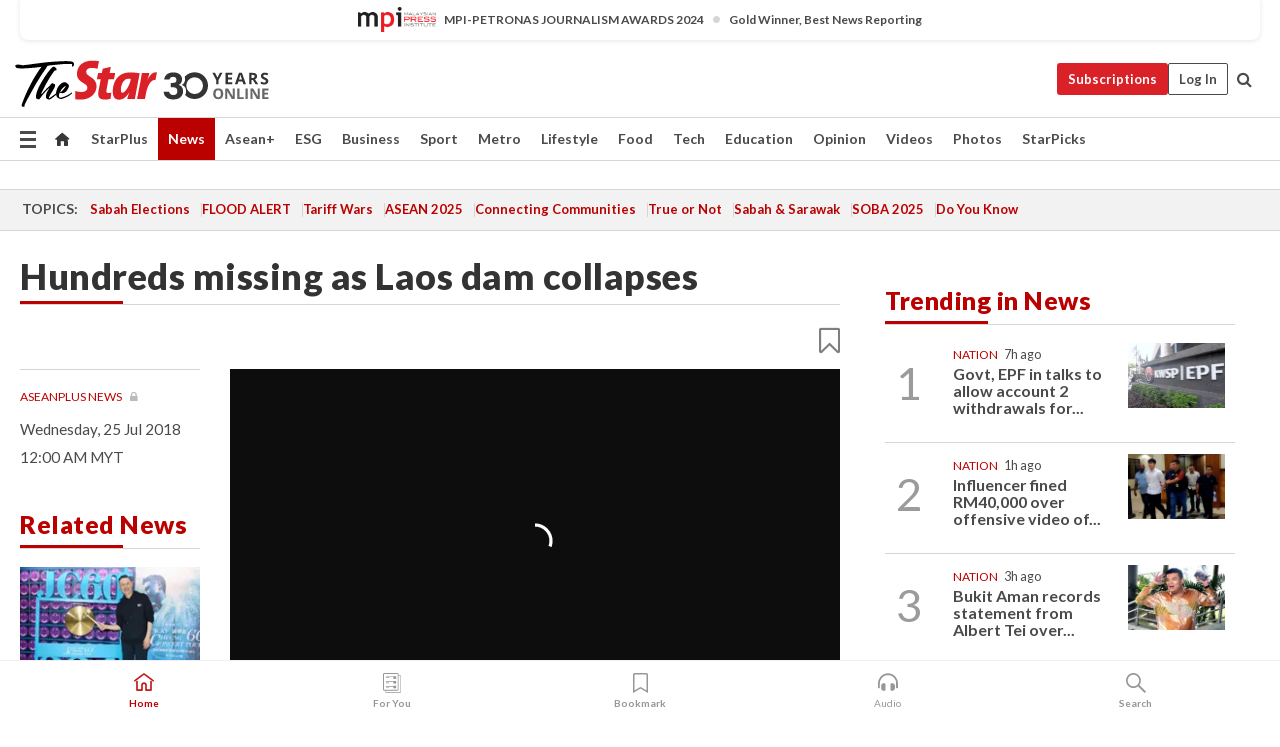

--- FILE ---
content_type: text/html; charset=UTF-8
request_url: https://www.thestar.com.my/news/regional/2018/07/25/hundreds-missing-as-laos-dam-collapses
body_size: 70352
content:
<!--default_base.blade.php-->
<!DOCTYPE html>
<html lang="en">
<head>
    	<title>Hundreds missing as Laos dam collapses | The Star</title>
    <link rel="icon" type="image/png" href="https://cdn.thestar.com.my/Themes/img/favicon.ico" />
    

    <!--START: common.blade.php-->
<meta http-equiv="Content-Type" content="text/html;charset=utf-8"/>
<meta name="ROBOTS" content="index,follow,max-image-preview:large"/>
<meta name="viewport" content="width=device-width, initial-scale=1, minimum-scale=1" />
<meta name="at:customer_id" content="">
<meta name="at:subscription_status" content="Inactive">
<!--END: common.blade.php-->
    
                <!--StandardLayout.additionalGlobalHeadHTML-->


<script type="application/ld+json">
{
"@context": "http://schema.org",
"@type": "NewsArticle",
"headline": "Hundreds missing as Laos dam collapses",
"articleSection": "News",
"creator": "The Star Online",
"thumbnailUrl": "https://cdn.thestar.com.my/Themes/img/tsol-default-image2023.png",
"dateCreated": "2018-07-24T16:00:00.000Z", 
"url": "https://www.thestar.com.my/news/regional/2018/07/25/hundreds-missing-as-laos-dam-collapses",
"keywords":["\/News\/Regional" , "World", "Hundreds missing in Laos after hydropower dam collapse"],
"author": {"@type":"Organization","name":"The Star Online","url":"https:\/\/www.thestar.com.my"},
"image": "https://cdn.thestar.com.my/Themes/img/tsol-default-image2023.png",
"datePublished": "2018-07-24T16:00:00.000Z", 
"dateModified": "2019-11-28T21:08:25.000Z"  
}
</script>
<!--START: article.blade.php test-->

    <!-- Android native install app--> 
    <script>     
        if ('serviceWorker' in navigator) { 
          window.addEventListener('load', function() {
            navigator.serviceWorker.register('/theme_metro/js/sw.js').then(function(registration) {
              // Registration was successful
              console.log('ServiceWorker registration successful with scope: ', registration.scope);
            }, function(err) {
              // registration failed :(
              console.log('ServiceWorker registration failed: ', err);
            });
          });
        }
    </script>
    
    <link rel="manifest" href="/theme_metro/js/manifest.json">
	
	<meta property="fb:app_id" content="121120175250633" />
	<meta property="og:url" content="https://www.thestar.com.my/news/regional/2018/07/25/hundreds-missing-as-laos-dam-collapses" />
	<meta property="og:title" content="Hundreds missing as Laos dam collapses" />
	<meta property="og:description" content="Bangkok: Hundreds of people are missing and an unknown number believed dead after a partly constructed hydropower dam in south-east Laos collapsed, sending flash floods surging through six villages, state media reported." />
	<meta property="og:type" content="article" />
	<meta property="og:locale" content="en_GB" />
	<meta property="og:site_name" content="The Star" />
	<meta property="og:image:width" content="600" />
	<meta property="og:image:height" content="315" />
	<meta property="og:image" content="https://cdn.thestar.com.my/Themes/img/newTsol_logo_socmedia.png" />
     
    <div class="stickyy">
    <div id="installContainer" style="display:none" class="installApp">  
        <button id="btnClose" type="button"> &times; </button> 
        <div id="imgBox"> 
            <img src="/theme_metro/images/TSOL640x100.png" alt="The Star" onclick="false">   
        </div>
        <button id="btnAdd" type="button"> View </button>   
    </div> 
    </div>
    <style>       
        
        div.stickyy {     
            background-color: white;  
            position: sticky !important; 
            z-index: 200 !important; 
        }   
        
/*        @media  only screen and (max-width: 767px){  
            a.navbar-brand.brand-mobile {
                padding-top: 3px !important;
                margin-top: 12px !important;
            }
        }    */
            
        #installContainer {    
            background-color: white;   
            position: initial;
            display: inline-block;    
        }    
        
        #imgBox {  
            margin-left: 30px;  
        } 
        
        #btnAdd {  
            border: 1px solid #d6d6d6; 
            padding: 1px 8px;
            text-align: center;
            text-decoration: none;  
            position:absolute; 
            border-radius: 3px; 
            right:10%;
            top:30%;
        } 

        #btnClose {
            position:absolute; 
            background:none;
            border:none;
            margin:0;
            padding:0; 
            left: 3%;
            top: 10%;
            font-size: 32px;
        }
         
    </style>    

    <script>     
        
        if (navigator.userAgent.match(/Android/i)) {  
            
            let deferredPrompt;
            
            window.addEventListener('beforeinstallprompt', (e) => {  
              e.preventDefault(); 
              deferredPrompt = e;   
              //btnAdd.style.display = 'block';  
              document.getElementById("installContainer").classList.remove("installApp");  
              document.getElementById("installContainer").classList.add("showInstall");
              document.getElementById("installContainer").style.display = "inline";   
              jQuery('div.stickyy').attr("style", "top: 0 !important; padding-bottom: 3px !important;");
              jQuery('#navbar-main.affix').attr("style", "top: 55px !important;"); 
              
              var position = jQuery(window).scrollTop(); 
              jQuery(window).scroll(function() {
                  var scroll = jQuery(window).scrollTop();
                  if(jQuery('#installContainer').hasClass('showInstall')){
                        if(scroll > position) {
                             //when scrolling down
                             if(jQuery('#navbar-main').hasClass('affix')){ 
                                 jQuery('div.stickyy').attr("style", "top: 0 !important; padding-bottom: 3px !important;");   
                                 jQuery('#navbar-main.affix').attr("style", "top: 55px !important;"); 
                             }
                         }
                         else {
                             if(jQuery('#navbar-main').hasClass('affix-top')){ 
                                 jQuery('div.stickyy').removeAttr("style", "top: 0 !important;");   
                                 jQuery('#navbar-main').removeAttr("style", "top: 55px !important;"); 
                             }
                         }
                       position = scroll;
                  }
              });
              
            });  
               
            btnAdd.addEventListener('click', (e) => {     
              deferredPrompt.prompt();  
              deferredPrompt.userChoice
                .then((choiceResult) => {
                  if (choiceResult.outcome === 'accepted') {
                    console.log('User accepted the A2HS prompt');
                  } else { 
                    console.log('User dismissed the A2HS prompt');
                  }  
                  deferredPrompt = null;
                });  
                
            }); 
            
            btnClose.addEventListener('click', function(){     
               document.getElementById('installContainer').style.display = 'none';
               document.getElementById("installContainer").classList.remove("showInstall");
               jQuery('#installContainer').addClass('installApp');  
            });    
            
        }
         
    </script>



<meta name="description" content="Bangkok: Hundreds of people are missing and an unknown number believed dead after a partly constructed hydropower dam in south-east Laos collapsed, sending flash floods surging through six villages, state media reported." />
<meta name="keywords" content="World,Hundreds missing in Laos after hydropower dam collapse" />
<meta name="cXenseParse:smg-keywords" content="World" />
<meta name="cXenseParse:smg-keywords" content="Hundreds missing in Laos after hydropower dam collapse" />
<meta name="cXenseParse:smg-brandsafety" content=""/>
<meta name="pageType" content="article" />
<meta name="url" content="https://www.thestar.com.my/news/regional/2018/07/25/hundreds-missing-as-laos-dam-collapses" />
<meta name="datePublished" content="2018-07-25 00:00:00" />
<meta name="dateModified" content="2019-11-29 05:08:25" />
<meta name="author" content="" />
<meta name="inLanguage" content="en" />
<meta name="cxenseRandom" content="mkzbjx6y2av7s22x5put" />
<meta name="page_type" content="Article"/>
<meta name="content_type" content="Article" />
<meta name="content_id" content="0EA7D4AA-B030-4399-8D93-BE1EF5AB0F3F" />
<meta name="content_title" content="Hundreds missing as Laos dam collapses" />
<meta name="content_category" content="News/Regional" />
<meta name="content_category_alt" content="" />
<meta name="content_author" content="NA" />
<meta name="content_sp" content="NA" />
<meta name="content_byline" content="NA" />
<meta name="content_agency" content="NA" />
<meta name="content_language" content="English" />
<meta name="content_date" content="2018-07-25" />
<meta name="content_archive" content="true" />
<meta name="content_tags" content="NA" />
<meta name="content_tier" content="Metered" />
<meta name="content_length" content="Short" />
<meta name="content_exclusive" content="false" />
<meta name="parsely-metadata" content="{&quot;guid&quot;: &quot;{0EA7D4AA-B030-4399-8D93-BE1EF5AB0F3F}&quot;, &quot;byline&quot;: &quot;NA&quot;, &quot;summary&quot;: &quot;Bangkok: Hundreds of people are missing and an unknown number believed dead after a partly constructed hydropower dam in south-east Laos collapsed, sending flash floods surging through six villages, state media reported.&quot;, &quot;image_url&quot; :&quot;https://cdn.thestar.com.my/Themes/img/tsol-default-image2023.png&quot;,&quot;contain_video&quot;: false,&quot;is_premium&quot;: false,&quot;is_print&quot;: false,&quot;access_type&quot;: &quot;metered&quot; ,&quot;kicker_name&quot;: &quot;AseanPlus News&quot;,&quot;kicker_url&quot;: &quot;/aseanplus/aseanplus-news&quot; } " />
<meta name="thumbnailUrl" content="https://cdn.thestar.com.my/Themes/img/tsol-default-image2023.png" />
<meta property="cXenseParse:author" content="The Star Online" />
<meta name="cXenseParse:pageclass" content="article" />
<meta name="cXenseParse:smg-accesstype" content="metered" />
<meta name="cXenseParse:recs:publishtime" content="2018-07-25T00:00:00+0800" />
<meta property="article:modified_time" content="2019-11-29T05:08:25+0800" />
<meta name="cXenseParse:articleid" content="0EA7D4AA-B030-4399-8D93-BE1EF5AB0F3F" />
<meta name="cXenseParse:smg-contenttype" content="Article" />
 
<meta name="cXenseParse:kicker_name" content="AseanPlus News" />
<meta name="cXenseParse:kicker_url" content="/aseanplus/aseanplus-news" />
<meta name="cXenseParse:is_print" content="false" />
<meta name="cXenseParse:is_exclusive" content="false" />
<meta property="article:published_time" content="2018-07-25T00:00:00.000Z" />
<meta property="article:modified_time" content="2019-11-29T05:08:25.000Z"/>
<meta property="article:author" content="" />
<meta property="article:section" content="News" />
<meta name="twitter:card" content="summary_large_image" />
<meta name="twitter:title" content="Hundreds missing as Laos dam collapses" />
<meta name="twitter:description" content="Bangkok: Hundreds of people are missing and an unknown number believed dead after a partly constructed hydropower dam in south-east Laos collapsed, sending flash floods surging through six villages, state media reported." />
<meta name="twitter:image" content="https://cdn.thestar.com.my/Themes/img/newTsol_logo_socmedia.png" />
<meta itemprop="identifier" content="108489" />
<meta itemprop="headline" content="Hundreds missing as Laos dam collapses" />
<meta itemprop="pageType" content="article" />
<meta itemprop="articleSection" content="News" />
<meta itemprop="datePublished" content="2018-07-25 00:00:00" />
<meta itemprop="dateModified" content="2019-11-29 05:08:25" />
<meta itemprop="image" content="https://cdn.thestar.com.my/Themes/img/tsol-default-image2023.png" />
<meta name="article_section_name" content="News" />
<meta name="content_sentiment" content="NA" />
<meta name="content_sentiment_magnitude" content="NA" />
<meta name="content_classification_main" content="NA" />
<meta name="content_classification_main_alt" content="NA" />
<meta name="content_classification" content="NA" />
<meta name="content_classification_alt" content="NA" />
<meta name="content_keyword_suggestion" content="NA" />
<link href="https://www.thestar.com.my/news/regional/2018/07/25/hundreds-missing-as-laos-dam-collapses" rel="canonical" >


    <input type="hidden" value="zpUCnlfMoMTRuuXU0BZ/3B1i1fRWYPFoa0xiEPiLwRXHx0V1anYHN1CwGMJTWuZCNgmFLMGWMZJxHH9ysR5l6g+UB5mzcup9XIm676YSbyo10pLAXWoawP4nkOb5OLnF" id="hecs">
<!--END: article.blade.php-->            
    <!-- CSRF Token -->
    <meta name="csrf-token" content="zKmIQNw0c6YNnDbTGhyyctgyiPbxji3tYYNQmoTO">
    <!-- Global Header scripts -->    
     
            
    <!-- Start Header Script -->
<!-- Anti-flicker snippet (recommended) 
<style>.async-hide { opacity: 0 !important} </style>
<script>(function(a,s,y,n,c,h,i,d,e){s.className+=' '+y;h.start=1*new Date;
h.end=i=function(){s.className=s.className.replace(RegExp(' ?'+y),'')};
(a[n]=a[n]||[]).hide=h;setTimeout(function(){i();h.end=null},c);h.timeout=c;
})(window,document.documentElement,'async-hide','dataLayer',4000,
{'GTM-PVM4TH':true});</script> -->
<meta name="apple-itunes-app" content="app-id=428184176">
<link rel="stylesheet" type="text/css" href="https://cdn.thestar.com.my/Themes/css/bootstrap.min.css" />
<link rel="stylesheet" type="text/css" href="https://fonts.googleapis.com/css?family=Lato:300,300i,400,400i,700,700i,900,900i&display=swap" />
<link href="https://fonts.googleapis.com/icon?family=Material+Icons+Round" rel="stylesheet">
<link href="https://fonts.googleapis.com/icon?family=Material+Icons" rel="stylesheet">
<link rel="stylesheet" type="text/css" href="https://cdn.thestar.com.my/Themes/css/tsol2019_pw.min.css?v=20251201" />
<link rel="stylesheet" type="text/css" href="https://cdn.thestar.com.my/Themes/css/story2017.min.css?v=20250324" />
<link rel="stylesheet" type="text/css" href="https://cdn.thestar.com.my/Themes/css/info.min.css" />
<link rel="stylesheet" type="text/css" href="https://cdn.thestar.com.my/Themes/css/bookmark.min.css?v=20201123" />
<link rel="stylesheet" type="text/css" href="https://cdn.thestar.com.my/Themes/css/main.css?v=202501014" />
<link rel="stylesheet" type="text/css" href="https://cdn.thestar.com.my/Themes/css/promo.min.css">
<link rel="stylesheet" type="text/css" media="only screen and (max-width:767px)" href="https://cdn.thestar.com.my/Themes/css/responsive.min.css">
<link rel="stylesheet" type="text/css" href="https://cdn.thestar.com.my/Themes/css/stock.search.min.css" />
<link rel="stylesheet" type="text/css" href="https://cdn.thestar.com.my/Themes/css/font-awesome.min.css" />
<link rel="stylesheet" type="text/css" href="https://cdn.thestar.com.my/GlobalBar/css/global-bar.min.css"/>
<link rel="stylesheet" type="text/css" href="https://cdn.thestar.com.my/Components/Audio/audio.min.css">
<link rel="stylesheet" type="text/css" href="https://cdn.thestar.com.my/Themes/css/owl.carousel.min.css"/>
<link rel="stylesheet" type="text/css" href="https://cdn.thestar.com.my/Themes/css/style.min.css?v=202512031"/>
<link rel="stylesheet" type="text/css" href="https://cdn.thestar.com.my/Themes/css/header-menu.min.css?v=20250428"/>
<link rel="stylesheet" type="text/css" href="https://cdn.thestar.com.my/Themes/css/30-year-anniversary.min.css?v=20250626"/>

<!-- hide globalbar for tablet -->
<style>@media screen and (min-width: 768px) and (max-width: 1024px){
#thestar-global-bar { display: none; }
body { padding-top: 0 !important; }
#navbar-main.affix { top: 0 !important; }
}</style>
<style>
.sassize{--breakpoint:desktop}@media all and (max-width:991px){.sassize{--breakpoint:tablet}}@media all and (max-width:767px){.sassize{--breakpoint:mobile}}
img[src$="default.gif"] { display: none;}
img[src^="https://content.thestar.com.my/smg/settag/name=lotame/tags="] {display:none;}
.masthead {
  background: url(https://cdn.thestar.com.my/Widgets/Masthead/2025/Christmas.png) no-repeat -5px -3px transparent;
}
.masthead-2 {
    position: absolute;
    width: 250px;
    left: 41%;
    right: 41%;
    top: 12px;
}
.anniv-special{
	display:none;
}
@media only screen and (max-width: 991px) {	
    /*50 years special*/
    .anniv-special{
	display:block;
	margin:0 auto;
	text-align:center;
    }
   .anniv-special img{
        height: auto;
        width: 200px;
        margin-top: 12px;
        margin-bottom: 12px;
    }
}
</style>
<!--<script type="text/javascript" async src="https://experience-ap.piano.io/xbuilder/experience/load?aid=Gr82HQx5pj"></script>-->
<script src="//ajax.googleapis.com/ajax/libs/jquery/3.6.0/jquery.min.js"></script>
<!-- HTML5 Shim and Respond.js IE8 support of HTML5 elements and media queries -->
<!-- WARNING: Respond.js doesn't work if you view the page via file:// -->
<!--[if lt IE 9]>
<script src="https://oss.maxcdn.com/libs/html5shiv/3.7.0/html5shiv.js"></script>
<script src="https://oss.maxcdn.com/libs/respond.js/1.4.2/respond.min.js"></script>
<![endif]-->
<script src="https://cdnjs.cloudflare.com/ajax/libs/URI.js/1.18.10/URI.min.js"></script>
<script src="https://cdnjs.cloudflare.com/ajax/libs/moment.js/2.18.1/moment.min.js"></script>
<script src="https://cdnjs.cloudflare.com/ajax/libs/postscribe/2.0.8/postscribe.min.js"></script>
<script src="https://cdn.thestar.com.my/Themes/js/js.cookie.min.js"></script>
<script src="https://cdn.thestar.com.my/Themes/js/jquery.dotdotdot.min.js"></script>
<script src="https://cdn.jsdelivr.net/npm/vue@2.5.12/dist/vue.min.js"></script>
<script src="https://cdnjs.cloudflare.com/ajax/libs/axios/0.19.0/axios.min.js"></script>
<script src="https://cdn.thestar.com.my/Themes/js/Main.min.js"></script>
<script src="https://cdn.thestar.com.my/Themes/js/widget_mixin.min.js"></script>
<script>var my_jquery = jQuery;</script>
<script>jQuery = my_jquery;</script>
<script src="https://cdn.thestar.com.my/Themes/js/slick.min.js" ></script>
<script type="text/javascript" src="https://cdn.thestar.com.my/Themes/js/jquery.unveil.min.js" defer></script>
<script>

			
var KICKER_FREE_MARKUP='<span class="labels labels--free" data-toggle="tooltip" title="" data-original-title="This is a Free article"><i class="fa fa-unlock"></i></span>'
var KICKER_PREMIUM_MARKUP='<span class="biz-icon" data-toggle="tooltip" title="" id="sbp-tip" data-original-title="Premium">Premium</span>';
var KICKER_LOCK_MARKUP='<span class="biz-icon" data-toggle="tooltip" title="" id="sbp-tip" data-original-title="To unlock the article, click on the headline and log in with your StarBiz Premium account or select a membership to join." aria-describedby="tooltip489695">StarBiz Premium</span>';
var KICKER_UNLOCK_MARKUP='<span class="biz-icon"><i class="fa fa-unlock"></i></span>';
var KICKER_LOCK_MARKUP_V2='<span class="labels labels--gray" data-toggle="tooltip" title="" data-original-title="This is a locked article"><i class="fa fa-lock"></i></span>';
</script>
<!-- Cx FB user linking script begin -->
<script type="text/javascript">
  
    function checkFBLogin() {
     if (window.FB && typeof FB.getLoginStatus === 'function') {
 
        FB.getLoginStatus(function(response) {
          if (response.status === 'connected') {
            // Read the FaceBook user ID
            var fbUserId = response.authResponse.userID;
            
          } else {
            setTimeout(checkFBLogin, 1000);
          }
        });
 
      } else {
        setTimeout(checkFBLogin, 1000);
      }
    }
    checkFBLogin();
</script>
<!-- Cx FB user linking script end -->
<script src="https://cdn.thestar.com.my/Themes/js/owl.carousel.min.js"></script>
<script src="https://cdn.thestar.com.my/Themes/js/parsely-onload.min.js"></script>
<script src="https://cdn.thestar.com.my/Themes/js/mediatag.min.js"></script>
<script src="https://cdn.thestar.com.my/Themes/js/mediatagv3.js"></script>
<script src="https://cdn.thestar.com.my/Themes/js/mediahelper.min.js?v=2021002"></script>
<link rel="apple-touch-icon" sizes="57x57" href="https://cdn.thestar.com.my/Themes/img/touch-icon-precomposed.png">
<link rel="apple-touch-icon" sizes="114x114" href="https://cdn.thestar.com.my/Themes/img/touch-icon-iphone.png">
<link rel="apple-touch-icon" sizes="120x120" href="https://cdn.thestar.com.my/Themes/img/touch-icon-120x120.png">
<link rel="apple-touch-icon" sizes="152x152" href="https://cdn.thestar.com.my/Themes/img/touch-icon-ipad.png">
<link rel="apple-touch-icon" sizes="167x167" href="https://cdn.thestar.com.my/Themes/img/touch-icon-iphone-retina.png">
<link rel="apple-touch-icon" sizes="180x180" href="https://cdn.thestar.com.my/Themes/img/touch-icon-ipad-retina.png">
<link rel="apple-touch-icon" sizes="192x192" href="https://cdn.thestar.com.my/Themes/img/touch-icon-192x192.png">
<link rel="stylesheet" type="text/css" href="https://cdn.thestar.com.my/Themes/css/widgettop.min.css" />
<script src="https://cdn.thestar.com.my/Themes/js/widgettop.min.js"></script>
<!--<script type="text/javascript" src="//s7.addthis.com/js/300/addthis_widget.js#pubid=ra-5dfaeb0face4ad17"></script>-->

<!-- Start Deco masthead -->
<script type="text/javascript">
jQuery(document).ready(function(){
var checkDeco = new Date();
var decoStart = new Date("December 8, 2025 00:00:00");
var decoEnd = new Date("December 31, 2025 23:59:59");
if (checkDeco.getTime() > decoStart.getTime() && checkDeco.getTime() < decoEnd.getTime()){
//This is for regular festival masthead
$("#page-header > div >div").attr("class", "container masthead");

}
});
</script>
<!-- End Deco masthead -->
<script>var rmad = false;</script>

<!-- Sharethis-->
<script type='text/javascript' src='https://platform-api.sharethis.com/js/sharethis.js#property=6475dc6e8b790100199499d6&product=sop' async='async'></script>
<link rel="stylesheet" type="text/css" href="https://cdn.thestar.com.my/Themes/css/sharethis.min.css" />

<link rel="stylesheet" type="text/css" href="https://cdn.thestar.com.my/Themes/css/mustwatch.css?v=20260120" />

<!-- Clarity 20241121-->
<script type="text/javascript">
    (function(c,l,a,r,i,t,y){
        c[a]=c[a]||function(){(c[a].q=c[a].q||[]).push(arguments)};
        t=l.createElement(r);t.async=1;t.src="https://www.clarity.ms/tag/"+i;
        y=l.getElementsByTagName(r)[0];y.parentNode.insertBefore(t,y);
    })(window, document, "clarity", "script", "o0x36t4cob");
</script>

<!-- End Header Script -->            <!-- theme includes js_extra.blade.php -->
<script type="text/javascript">
var viewid = Math.round(Math.random() * 100000000000);
function sasiajserver(size,position){
var SAS = JSON.parse(jQuery('meta[name=SAS]').attr("content"));
var rdm2 = Math.round(Math.random() * 100000000000);
return "https://content.thestar.com.my/smg/jserver/viewid=" + viewid +
    "/random=" + rdm2 +
    "/network=SMG/site=TSOL" +
    "/area=" + SAS.area + 
    "/pagetype=" + SAS.pagetype + 
    "/platform=" + sascalcsize() + 
    "/size=" + size +
    "/position=" + position;
}
function sascalcsize(){var b=window.getComputedStyle(document.querySelector(".sassize"));var a=b.getPropertyValue("--breakpoint");return a};
</script>
<!-- Admiral --> 
<script>
             if (typeof pageType !== "undefined")
         {
         if(pageType == "article"){
                var daxsubscriber = false;
          }
       }
        
</script>
<!-- End Admiral -->
<script>
// show or hide login button
var rmad = false;
var isLogin = false;

tkValid = 0;
// 3 = active , subscriber, has ads free
if (tkValid > 0) {
    isLogin = true;
} 
if (tkValid == "3") {
    rmad = true;
}

jQuery(document).ready(function() {
if (tkValid > 0) {
    jQuery('.btn_login').hide();
    jQuery('.login_menu').show();
    jQuery('.m-login-menu').show();
    jQuery('.m-login-button').attr("style", "display: none !important"); // Override css
} else {
    jQuery('.btn_login').show();
    jQuery('.login_menu').hide();
    jQuery('.m-login-button').show();
    jQuery('.m-login-menu').hide();
}
});
</script>
<!-- PPID --> 
<script type="text/javascript">  
    // client id value will be = encrypted(userid)
    // else client id = encrypted GA ID
    var client_id = "cd91e4b8cc71fc46c35e4608358cc1df5faf72f4";
    var re = new RegExp("^([0-9a-zA-Z]{32,150})$|^([0-9a-fA-F]{8}-[0-9a-fA-F]{4}-[0-9a-fA-F]{4}-[0-9a-fA-F]{4}-[0-9a-fA-F]{12})$");
    var userID = "UA-167768859-1" ;
	
			client_id = "cd91e4b8cc71fc46c35e4608358cc1df5faf72f4";
	
    console.log('client_id: '+client_id);
</script>
<!-- End PPID -->

<!-- CDP Web Insight script -->
<script type = "text/javascript" >
   var _portalId = "564891087";
   var _propId = "564997745";

   var _ATM_TRACKING_ASSOCIATE_UTM = 0 ;
   var _CDP_GA_ACCOUNT_TRACKING_ID = "UA-828580-1";

   var _cdp365Analytics = {
      default_event: 0,
      first_party_domain: ".thestar.com.my",
      dims: {
         users: {
            origin_source: "The Star Online"
         }
      }
   };
(function() {
    var w = window;
    if (w.web_event) return;
    var a = window.web_event = function() {
        a.queue.push(arguments);
    }
    a.propId = _propId;
    a.track = a;
    a.queue = [];
    var e = document.createElement("script");
    e.type = "text/javascript", e.async = !0, e.src = "//st-a.cdp.asia/insight.js";
    var t = document.getElementsByTagName("script")[0];
    t.parentNode.insertBefore(e, t)
})(); </script>
<!-- End of CDP Web Insight script -->

<!-- Chartbeat --> 
<script async src="//static.chartbeat.com/js/chartbeat_mab.js"></script>
<script>
    var chbpage_type = jQuery('meta[name=page_type]').attr("content");
    var chbcontentauthor = jQuery('meta[name=content_byline]').attr("content");
    var contentcat = jQuery('meta[name=content_category]').attr("content");
    var contentaltcat = jQuery('meta[name=content_category_alt]').attr("content");
    var chbpagecat = jQuery('meta[name=page_category]').attr("content");
	var chburl = jQuery("meta[property='og:url']").attr("content");
    var chbaltcats;
    var chballcats = '';
    var chbuser_status = 'anon';

    if (typeof chbpage_type !== "undefined") {

    if (chbpage_type.toLowerCase() == "article" || chbpage_type.toLowerCase() == "category" || chbpage_type.toLowerCase() == "photo listing" ||  chbpage_type.toLowerCase() == "photo gallery") {

        if (typeof chbcontentauthor !== "undefined") {
            if (chbcontentauthor === 'NA') {
                chbcontentauthor = '';
            }
            //else if (chbcontentauthor.indexOf('By') > -1) {
            //chbcontentauthor = chbcontentauthor.replace('By', '');
            //chbcontentauthor = chbcontentauthor.trim();
            //}
            //else if (chbcontentauthor.indexOf('by') > -1) {
            //chbcontentauthor = chbcontentauthor.replace('by', '');
            //chbcontentauthor = chbcontentauthor.trim();
            //}
        } else {
            chbcontentauthor = '';
        }

        if (typeof chbpagecat !== "undefined") {            
            if (chbpagecat === 'NA') {
                chbpagecat = '';
            }

            if (chbpagecat.toLowerCase() === 'starpicks') {
                chbpagecat = 'StarPicks';
            }

            if (chbpagecat.toLowerCase() === 'starplus') {
                chbpagecat = 'StarPlus';
            }

            if (chbpagecat.toLowerCase() === 'aseanplus') {
                chbpagecat = 'AseanPlus';
            }
			
        } else {
            chbpagecat = '';
        }

        if (typeof contentcat !== "undefined") {
            contentcat = cleanContentCategories(contentcat);
            contentcat = contentcat.split('/').join(','); 
        }else{
            contentcat = '';
        }
        if (typeof contentaltcat !== "undefined") {
            contentaltcat = cleanContentCategories(contentaltcat);
            contentaltcat = contentaltcat.split('/').join(','); 
        }else{
            contentaltcat = '';
        }

        if (chbpage_type.toLowerCase() == "category") {
            chballcats = chbpagecat;
        } else if (chbpage_type.toLowerCase() == "photo listing" || chbpage_type.toLowerCase() == "photo gallery") {
            chballcats = 'Photos';
        } else {
            if (contentaltcat !== '') {
                chballcats = contentcat + ',' + contentaltcat; 
            } else {
                chballcats = contentcat;
            }
            
            var customname = ""; 
            var columnName = ""; 
            if( columnName != '' ){
                if( chballcats.toLowerCase().includes("lifestyle,viewpoints"))
                    chballcats = chballcats.replace(/lifestyle,viewpoints/gi, "Lifestyle,Viewpoints," + columnName);
                else if (chballcats.toLowerCase().includes("opinion,columnists"))
                    chballcats = chballcats.replace(/opinion,columnists/gi, "Opinion,Columnists," + columnName);
                else if (chballcats.toLowerCase().includes("sport,say what"))
                    chballcats = chballcats.replace(/sport,say what/gi, "Sport,Say What," + columnName);
                else if (chballcats.toLowerCase().includes("business,insight"))
                    chballcats = chballcats.replace(/business,insight/gi, "Business,Insight," + columnName);
                else if (chballcats.toLowerCase().includes("food,food for thought"))    
                    chballcats = chballcats.replace(/food,food for thought/gi, "Food,Food For Thought," + columnName);
                else if (chballcats.toLowerCase().includes("metro,views"))    
                    chballcats = chballcats.replace(/metro,views/gi, "Metro,Views," + columnName);
                else if (chballcats.toLowerCase().includes("tech,tech thoughts"))    
                    chballcats = chballcats.replace(/tech,tech thoughts/gi, "Tech,Tech Thoughts," + columnName);
            }
        }
    } else if (chbpage_type.toLowerCase() == "subcategory") {
        var pageCat = jQuery('meta[name=page_category]').attr("content");
		var customname = ""; 

                    chballcats = pageCat.split('/').join(',').replace("And", "&").replace("#", "");
                    chbcontentauthor = '';
			
    } else if (chbpage_type.toLowerCase() == "tag") {
        var pageCat = jQuery('meta[name=page_tag]').attr("content");
        chballcats = pageCat;
        chbcontentauthor = '';
    } else {
        chbcontentauthor = '';
        chballcats = '';
    }
} else {
    chbcontentauthor = '';
    chballcats = '';
}
	 
	if (chbcontentauthor != '')
    {
        chbcontentauthor = chbcontentauthor.replace(/\b and \b/i, ",");
        chbcontentauthor = chbcontentauthor.replace(/[^@\s]*@[^@\s]*\.[^@\s]*/, "");
        chbcontentauthor = chbcontentauthor.replace(/([^\v]+) \bBy\b | *\bBy\b/i, "");
		chbcontentauthor = chbcontentauthor.replace(/\s*,\s*/g, ",");
        chbcontentauthor = chbcontentauthor.trim();
    }

    chballcats = cleanContentCategories(chballcats);
	
     
        if (isLogin==true) {
            chbuser_status = 'lgdin';
        }else{
            chbuser_status = 'anon';
        } 
    
    function cleanContentCategories(content){
        //all page_types
        content = content.replace(/starpicks/gi, 'StarPicks');
        content = content.replace(/starplus/gi, 'StarPlus');
        content = content.replace(/aseanplus/gi, 'AseanPlus');
        content = content.replace(/&#039;/gi, "'");
        //article page_types
        content = content.replace(/lifestyle\/entertainment/gi, 'Lifestyle,Entertainment & Style,Entertainment');
        content = content.replace(/lifestyle\/style/gi,         'Lifestyle,Entertainment & Style,Style');
        content = content.replace(/lifestyle\/people/gi,        'Lifestyle,People & Living,People');
        content = content.replace(/lifestyle\/living/gi,        'Lifestyle,People & Living,Living');
        content = content.replace(/lifestyle\/travel/gi,        'Lifestyle,Travel & Culture,Travel');
        content = content.replace(/lifestyle\/culture/gi,       'Lifestyle,Travel & Culture,Culture');
        content = content.replace(/lifestyle\/health/gi,        'Lifestyle,Health & Family,Health');
        content = content.replace(/lifestyle\/family/gi,        'Lifestyle,Health & Family,Family');
        content = content.replace(/sport\/others/gi, 'Sport/Other Sports');
        //subcategory page_types
        if(!content.includes('Other Sports')){
            content = content.replace(/Other Sport/gi, 'Other Sports');
        }

        var result = content;
        result = removeLastChar(result, ',');
        return result;
    }

    function removeLastChar(str,charStr){
        var lastChar = str[str.length -1];
        if(lastChar == charStr){
            str = str.slice(0, -1);
        }
        return str;
    }
	 
	 (function() {
                /** CONFIGURATION START **/
                var _sf_async_config = window._sf_async_config = (window._sf_async_config || {});
                _sf_async_config.uid = 66903;
                _sf_async_config.domain = 'thestar.com.my';
                _sf_async_config.flickerControl = false;
                /*_sf_async_config.useCanonical = true;
                _sf_async_config.useCanonicalDomain = true;*/
				_sf_async_config.path = chburl;
                _sf_async_config.sections = chballcats;
                _sf_async_config.authors = chbcontentauthor;
				_sf_async_config.articleBlockSelector = 'div.in-sec-story,div.focus-story,div.list-listing';

                var _cbq = window._cbq = (window._cbq || []);
                _cbq.push(['_acct', chbuser_status]);

                /** CONFIGURATION END **/
                function loadChartbeat() {
                    var e = document.createElement('script');
                    var n = document.getElementsByTagName('script')[0];
                    e.type = 'text/javascript';
                    e.async = true;
                    e.src = '//static.chartbeat.com/js/chartbeat.js';
                    n.parentNode.insertBefore(e, n);
                }
                loadChartbeat();
        })();
</script>
<!-- End Chartbeat -->        <!-- resources common css_includes.blade.php -->        
    <!-- theme includes css_includes.blade.php -->            <!-- Widget CSS links -->
        <link type="text/css" rel="stylesheet" href="/theme_metro/widgets/article-details/article-details.css"/>
        <!-- Page Header scripts -->
<link href="https://cdn.thestar.com.my/Themes/css/print_v2.css" rel="stylesheet" type="text/css">
<!--<script async src="https://securepubads.g.doubleclick.net/tag/js/gpt.js"></script>
<script async src='//cdn.thestar.com.my/Themes/js/prebid.js'></script>-->
<script async src="https://platform.twitter.com/widgets.js" charset="utf-8"></script>
<script>
if (!rmad) {
  var sectionName = $('meta[name=article_section_name]').attr("content");
  document.write('<scr');
  document.write('ipt src="https://cdn.thestar.com.my/Themes/js/gpt/' + sectionName + 'Story.js?v=20260127_1">');
  document.write("</scr");
  document.write("ipt>");
}

</script>
<script type="text/javascript" src="https://cdn.thestar.com.my/Themes/js/story.min.js?v=20250922" defer></script>
<script type="text/javascript" src="/theme_metro/js/trendingParsely.js"></script>

<!-- Start of Survicate (www.survicate.com) code -->
<script type="text/javascript">
  //(function (w) {
    //var s = document.createElement('script');
    //s.src = '//survey.survicate.com/workspaces/40636b6a623c41a574580c19efa630b6/web_surveys.js';
    //s.async = true;
    //var e = document.getElementsByTagName('script')[0];
    //e.parentNode.insertBefore(s, e);
  //})(window);
</script>
<!-- End of Survicate code -->
<style>.video-container{margin-top:10px;}</style>
<!--<script async src="https://cdn.thestar.com.my/Themes/js/uraapi.min.js"></script>-->

<!-- <script src="https://www.thestar.com.my/theme_metro/js/nexus_daily_checkin.js"></script> -->

    <script>
        window.Laravel = {"csrfToken":"zKmIQNw0c6YNnDbTGhyyctgyiPbxji3tYYNQmoTO"}
        var IMAGE_URL = 'https://apicms.thestar.com.my/';
    </script> 
    
</head>

    <body>
        <div class='sassize'></div>
    <!-- Main THEME Content -->
    <!-- page content -->
        <div class="widgettop" id="widgettop" style="display:none;">        
    <div class="flex-container ">
        <div class="firinfo"></div>
        <div class="close">   
            <img id="closeButton" src="https://cdn.thestar.com.my/Themes/img/close.png">
        </div>
    </div>
</div>    <!-- HEADER OF THEME -->
<div id="award-container" class="container" style="display: none;"></div>
<script>
    // hide award container if on /awards page
    if (window.location.pathname === '/awards' || window.location.pathname === '/awards/') {
        document.getElementById('award-container').style.display = 'none';
    } else {
        fetch('https://cdn.thestar.com.my/Components/AwardHighlight/award-highlight.txt' + "?v=" + Date.now())
        .then(response => response.text())
        .then(html => {
            const awardContainer = document.getElementById('award-container');
            awardContainer.innerHTML = html;
            const scripts = awardContainer.getElementsByTagName('script');
            for (let script of scripts) {
            eval(script.innerHTML);
            }
            // Wait for async script to set image src, then wait for image to load
            const checkImage = () => {
                const img = awardContainer.querySelector('.award-icon');
                if (img && img.src && img.src !== window.location.href) {
                    if (img.complete) {
                        awardContainer.style.display = '';
                    } else {
                        img.onload = () => awardContainer.style.display = '';
                        img.onerror = () => awardContainer.style.display = 'none';
                    }
                } else {
                    setTimeout(checkImage, 50);
                }
            };
            checkImage();
        })
        .catch(error => console.error('Error loading award:', error));
    }
</script>

<!-- header_menu -->
<header id="page-header">
    <div class="branding">
        <div class="container">
            <a class="navbar-brand brand-prime" href="/"
               data-list-type="Header"
               data-content-type="Navigation"
               data-content-title="The Star Online"
               data-content-id="https://www.thestar.com.my">
			    <svg class="icon" width="256" height="50" role="img" aria-label="the star online">
                    <image xlink:href="https://cdn.thestar.com.my/Themes/img/logo-tsol-30yrs.svg" src="https://cdn.thestar.com.my/Themes/img/logo-tsol-30yrs.svg" width="256" height="50" border="0"></image>
                </svg>
                <!--<svg class="icon" width="150" height="50" role="img" aria-label="the star online">
                    <image xlink:href="https://cdn.thestar.com.my/Themes/img/logo-tsol-fullv3.svg" src="https://cdn.thestar.com.my/Themes/img/logo-tsol-logov3.png" width="150" height="50" border="0"></image>
                </svg>-->
            </a>
			<div id="iconDesktop" style="display: none"></div>
            <ul class="nav social-branding right">
<!--                <li>
                    <a href="https://newsstand.thestar.com.my/epaper/" target="_blank" class="epaper"
                       data-list-type="Header"
                       data-content-type="App Download"
                       data-content-title="ePaper"
                       data-content-id="https://newsstand.thestar.com.my/epaper/ ">
                        <i class="icon sprite-icon"></i> The Star ePaper
                    </a>
                </li>-->
                                <li class="dropdown dropdown--subscribe top-bar">
                    <a  class="btn--subscribe"
                        data-list-type="Header"
                        data-content-type="Navigation"
                        data-content-title="Subscription"
                        data-content-id="https://www.thestar.com.my/subscription" href="/subscription">Subscriptions</a>
                </li>
                                                 <li id="btn_login" class="btn-login">
                     <a class="login" href="https://sso.thestar.com.my/?lng=en&amp;channel=1&amp;ru=HNQ8Auw31qgZZU47ZjHUhHKJStkK3H51/pPcFdJ1gQ9cFgPiSalasDvF6DeumuZwrPFzdYjofJj9eX1n44olymgFYppga9ADmkutGiaVbAHUCI3pt68RBCKbP+sZ53jR/PK+31bDBWAZ5dYKPWVDVzm5om8a7rdwqBrGW8ltTk2+vxbF6tCkxDYdf0aOztwOruFEP3CeXp5bo6V305xTvYfIEFsctFsHnVqA0pLl8Q3SnMewCRbDrJHgOrT6vZmA"
                        data-list-type="Header"
                        data-content-type="Outbound Referral"
                        data-content-title="Log In"
                        data-content-id="https://sso.thestar.com.my/?lng=en&amp;channel=1&amp;ru=HNQ8Auw31qgZZU47ZjHUhHKJStkK3H51/pPcFdJ1gQ9cFgPiSalasDvF6DeumuZwrPFzdYjofJj9eX1n44olymgFYppga9ADmkutGiaVbAHUCI3pt68RBCKbP+sZ53jR/PK+31bDBWAZ5dYKPWVDVzm5om8a7rdwqBrGW8ltTk2+vxbF6tCkxDYdf0aOztwOruFEP3CeXp5bo6V305xTvYfIEFsctFsHnVqA0pLl8Q3SnMewCRbDrJHgOrT6vZmA">
                        Log In
                     </a>
                 </li>
                                 <li id="login_menu" class="dropdown top-bar" style="display:none;">
                        <a id="hllogin" class="log-in-light"><i class="material-icons-round person">person</i></a>
                        <ul class="dropdown-menu log-in 123">
                                                    <li>
                                <a href="https://login.thestar.com.my/accountinfo/profile.aspx" target="_blank"
                                   data-list-type="Profile Management"
                                   data-content-type="Manage Profile"
                                   data-content-title="https://login.thestar.com.my/accountinfo/profile.aspx">Manage Profile
                                </a>
                            </li>
                            <li>
                                <a href="https://login.thestar.com.my/accountinfo/changepassword.aspx" target="_blank"
                                   data-list-type="Profile Management"
                                   data-content-type="Change Password"
                                   data-content-title="https://login.thestar.com.my/accountinfo/changepassword.aspx">Change Password
                                </a>
                            </li>
                            <li>
                                <a href="https://login.thestar.com.my/accountinfo/sessions.aspx" target="_blank"
                                   data-list-type="Profile Management"
                                   data-content-type="Manage Logins"
                                   data-content-title="https://login.thestar.com.my/accountinfo/sessions.aspx">Manage Logins
                                </a>
                            </li>
                            <li style="border-top:1px solid #d6d6d6">
                                <a href="https://login.thestar.com.my/accountinfo/subscriptioninfo.aspx" target="_blank"
                                   data-list-type="Profile Management"
                                   data-content-type="Manage Subscription"
                                   data-content-title="https://login.thestar.com.my/accountinfo/subscriptioninfo.aspx">Manage Subscription
                                </a>
                            </li>
                            <li>
                                <a href="https://login.thestar.com.my/accountinfo/transhistory.aspx" target="_blank"
                                   data-list-type="Profile Management"
                                   data-content-type="Transaction History"
                                   data-content-title="https://login.thestar.com.my/accountinfo/transhistory.aspx">Transaction History
                                </a>
                            </li>
                            <li>
                                <a href="https://login.thestar.com.my/accountinfo/billing.aspx" target="_blank"
                                   data-list-type="Profile Management"
                                   data-content-type="Manage Billing Info"
                                   data-content-title="https://login.thestar.com.my/accountinfo/billing.aspx">Manage Billing Info
                                </a>
                            </li>
                                                                                    <li style="border-top:1px solid #d6d6d6">
                                <a href="https://www.thestar.com.my/foryou/edit"
                                   data-list-type="Profile Management"
                                   data-content-type="Manage For You"
                                   data-content-title="https://www.thestar.com.my/foryou/edit">Manage For You
                                </a>
                            </li>
                            <li style="border-bottom:1px solid #d6d6d6">
                                <a href="https://www.thestar.com.my/saved-articles"
                                   data-list-type="Profile Management"
                                   data-content-type="Manage Bookmarks"
                                   data-content-title="https://www.thestar.com.my/saved-articles">Manage Bookmarks
                                </a>
                            </li>
                                                                                    <li>
                                <a href="https://www.thestar.com.my/subscribe"
                                   data-list-type="Profile Management"
                                   data-content-type="Package & Pricing"
                                   data-content-title="https://www.thestar.com.my/subscribe">Package & Pricing
                                </a>
                            </li>
                                                        <li>
                                <a href="https://www.thestar.com.my/faqs/"
                                   data-list-type="Profile Management"
                                   data-content-type="FAQs"
                                   data-content-title="https://www.thestar.com.my/faqs/">FAQs
                                </a>
                            </li>
                            <li class="log-out">
                                <a href="#" onclick="logout();"
                                   data-list-type="Profile Management"
                                   data-content-type="Log Out"
                                   data-content-title="https://www.thestar.com.my">Log Out
                                </a>
                            </li>
                        </ul>
                    </li>
                     <li class="hidden-xs hidden-sm">
                            <label for="queryly_toggle" style="cursor: pointer;">
							<div class="top-search">
                               <i class="fa fa-search"></i>
							  </div>
                            </label>
                    </li>
            </ul>
        </div>
    </div>
    <nav id="navbar-main" class="navbar navbar-custom" data-spy="affix" data-offset-top="197">
        <div class="container">
            <div class="navbar-header">
                <button type="button" class="navbar-toggle left" data-toggle="collapse" data-target="#tsolmobar" id="btnmobmega">
                <span class="sr-only">Toggle navigation</span>
                <span class="icon-bar"></span>
                <span class="icon-bar"></span>
                <span class="icon-bar"></span>
                <i class="icon-x fa fa-times"></i>
                </button>
                <a class="navbar-brand brand-mobile left" href="/"
                   data-list-type="Header"
                   data-content-type="Navigation"
                   data-content-title="The Star Online"
                   data-content-id="https://www.thestar.com.my">
				   <svg class="icon logo-default" role="img" aria-label="the star online" height="28" width="148">
                        <image width="148" height="28" border="0" xmlns:xlink="http://www.w3.org/1999/xlink" xlink:href="https://cdn.thestar.com.my/Themes/img/logo-tsol-30yrs.svg" src="https://cdn.thestar.com.my/Themes/img/logo-tsol-30yrs.svg"></image>
                    </svg>
                    <svg class="icon logo-small" role="img" aria-label="the star online" height="28" width="84">
                        <image width="84" height="28" border="0" xmlns:xlink="http://www.w3.org/1999/xlink" xlink:href="https://cdn.thestar.com.my/Themes/img/logo-tsol-fullv3.svg" src="https://cdn.thestar.com.my/Themes/img/logo-tsol-logov3.png"></image>
                    </svg>
                    <!--<svg class="icon" role="img" aria-label="the star online" height="28" width="84">
                        <image width="84" height="28" border="0" xmlns:xlink="http://www.w3.org/1999/xlink" xlink:href="https://cdn.thestar.com.my/Themes/img/logo-tsol-fullv3.svg" src="https://cdn.thestar.com.my/Themes/img/logo-tsol-logov3.png"></image>
                    </svg>-->
                </a>
				 <div id="iconMobile" style="display: none"></div>
            </div>
            <div id="tsolnavbar">
                <ul class="nav navbar-nav navbar-left">
                    <li class="show-sd">
                        <button type="button" class="mega-nav-toggle navbar-toggle collapsed hidden-xs" data-toggle="collapse" data-target="#bs-example-navbar-collapse-1" aria-expanded="false">
                            <span class="sr-only">Toggle navigation</span>
                            <span class="icon-bar"></span>
                            <span class="icon-bar"></span>
                            <span class="icon-bar"></span>
                            <i class="icon-x fa fa-times"></i>
                        </button>
                    </li>
                                                            <li >
                                        <a id="navi-home" class="home-light" target="" onclick="ga('send', 'event' , 'TSOL NAVI' , 'Standard' , '/Home/' ); " href="/"
                       data-list-type="Header"
                       data-content-type="Navigation"
                       data-content-title="Home"
                       data-content-id="https://www.thestar.com.my">
                    <i class="icon sprite-icon"></i>
                    </a>
                                        </li>
                                                            <li class=dropdown>
                                        <a id="navi-starplus" class="starplus" target="" onclick="ga('send', 'event' , 'TSOL NAVI' , 'Standard' , '/StarPlus/' ); " href="/starplus"
                       data-list-type="Header"
                       data-content-type="Navigation"
                       data-content-title="StarPlus"
                       data-content-id="https://www.thestar.com.my/starplus">
                    StarPlus
                    </a>
                                        </li>
                                                            <li class=dropdown>
                                        <a id="navi-news" class="news" target="" onclick="ga('send', 'event' , 'TSOL NAVI' , 'Standard' , '/News/' ); " href="/news"
                       data-list-type="Header"
                       data-content-type="Navigation"
                       data-content-title="News"
                       data-content-id="https://www.thestar.com.my/news">
                    News
                    </a>
                                        </li>
                                                            <li class=dropdown>
                                        <a id="navi-asean+" class="asean+" target="" onclick="ga('send', 'event' , 'TSOL NAVI' , 'Standard' , '/AseanPlus/' ); " href="/aseanplus"
                       data-list-type="Header"
                       data-content-type="Navigation"
                       data-content-title="Asean+"
                       data-content-id="https://www.thestar.com.my/aseanplus">
                    Asean+
                    </a>
                                        </li>
                                                            <li class=dropdown>
                                        <a id="navi-esg" class="esg" target="" onclick="ga('send', 'event' , 'TSOL NAVI' , 'Standard' , '/ESG/' ); " href="/esg"
                       data-list-type="Header"
                       data-content-type="Navigation"
                       data-content-title="ESG"
                       data-content-id="https://www.thestar.com.my/esg">
                    ESG
                    </a>
                                        </li>
                                                            <li class=dropdown>
                                        <a id="navi-business" class="business" target="" onclick="ga('send', 'event' , 'TSOL NAVI' , 'Standard' , '/Business/' ); " href="/business"
                       data-list-type="Header"
                       data-content-type="Navigation"
                       data-content-title="Business"
                       data-content-id="https://www.thestar.com.my/business">
                    Business
                    </a>
                                        </li>
                                                            <li class=dropdown>
                                        <a id="navi-sport" class="sport" target="" onclick="ga('send', 'event' , 'TSOL NAVI' , 'Standard' , '/Sport/' ); " href="/sport"
                       data-list-type="Header"
                       data-content-type="Navigation"
                       data-content-title="Sport"
                       data-content-id="https://www.thestar.com.my/sport">
                    Sport
                    </a>
                                        </li>
                                                            <li class=dropdown>
                                        <a id="navi-metro" class="metro" target="" onclick="ga('send', 'event' , 'TSOL NAVI' , 'Standard' , '/Metro/' ); " href="/metro"
                       data-list-type="Header"
                       data-content-type="Navigation"
                       data-content-title="Metro"
                       data-content-id="https://www.thestar.com.my/metro">
                    Metro
                    </a>
                                        </li>
                                                            <li class=dropdown>
                                        <a id="navi-lifestyle" class="lifestyle" target="" onclick="ga('send', 'event' , 'TSOL NAVI' , 'Standard' , '/Lifestyle/' ); " href="/lifestyle"
                       data-list-type="Header"
                       data-content-type="Navigation"
                       data-content-title="Lifestyle"
                       data-content-id="https://www.thestar.com.my/lifestyle">
                    Lifestyle
                    </a>
                                        </li>
                                                            <li class=dropdown>
                                        <a id="navi-food" class="food" target="" onclick="ga('send', 'event' , 'TSOL NAVI' , 'Standard' , '/Food/' ); " href="/food"
                       data-list-type="Header"
                       data-content-type="Navigation"
                       data-content-title="Food"
                       data-content-id="https://www.thestar.com.my/food">
                    Food
                    </a>
                                        </li>
                                                            <li class=dropdown>
                                        <a id="navi-tech" class="tech" target="" onclick="ga('send', 'event' , 'TSOL NAVI' , 'Standard' , '/Tech/' ); " href="/tech"
                       data-list-type="Header"
                       data-content-type="Navigation"
                       data-content-title="Tech"
                       data-content-id="https://www.thestar.com.my/tech">
                    Tech
                    </a>
                                        </li>
                                                            <li class=dropdown>
                                        <a id="navi-education" class="education" target="" onclick="ga('send', 'event' , 'TSOL NAVI' , 'Standard' , '/Education/' ); " href="/education"
                       data-list-type="Header"
                       data-content-type="Navigation"
                       data-content-title="Education"
                       data-content-id="https://www.thestar.com.my/education">
                    Education
                    </a>
                                        </li>
                                                            <li class=dropdown>
                                        <a id="navi-opinion" class="opinion" target="" onclick="ga('send', 'event' , 'TSOL NAVI' , 'Standard' , '/Opinion/' ); " href="/opinion"
                       data-list-type="Header"
                       data-content-type="Navigation"
                       data-content-title="Opinion"
                       data-content-id="https://www.thestar.com.my/opinion">
                    Opinion
                    </a>
                                        </li>
                                                            <li class=dropdown>
                                        <a id="navi-videos" class="videos" target="_blank" onclick="ga('send', 'event' , 'TSOL NAVI' , 'Standard' , 'https://www.thestartv.com/c/news' ); " href="https://www.thestartv.com/c/news" style=""
                       data-list-type="Header"
                       data-content-type="Outbound Referral"
                       data-content-title="Videos"
                       data-content-id="https://www.thestartv.com/c/news">
                    Videos
                    </a>
                                        </li>
                                                            <li class=dropdown>
                                        <a id="navi-photos" class="photos" target="" onclick="ga('send', 'event' , 'TSOL NAVI' , 'Standard' , '/Photos/' ); " href="/photos"
                       data-list-type="Header"
                       data-content-type="Navigation"
                       data-content-title="Photos"
                       data-content-id="https://www.thestar.com.my/photos">
                    Photos
                    </a>
                                        </li>
                                                            <li class=dropdown>
                                        <a id="navi-starpicks" class="starpicks" target="" onclick="ga('send', 'event' , 'TSOL NAVI' , 'Standard' , '/StarPicks/' ); " href="/starpicks"
                       data-list-type="Header"
                       data-content-type="Navigation"
                       data-content-title="StarPicks"
                       data-content-id="https://www.thestar.com.my/starpicks">
                    StarPicks
                    </a>
                                        </li>
                                    </ul>
            </div>
            <ul class="nav navbar-nav navbar-right">
                                 <li class="hidden-lg dropdown dropdown--subscribe">
                    <a class="btn--subscribe" role="button" data-list-type="Header"
 data-content-type="Navigation"
data-content-title="Subscription"
data-content-id="https://www.thestar.com.my/subscription" href="/subscription">Subscriptions</a>
                </li>
                                <li id="btn_login" class="m-login-button hidden-md hidden-lg" style="display: none;">
                                        <a class="login bttn bttn--log" href="https://sso.thestar.com.my/?lng=en&amp;channel=1&amp;ru=HNQ8Auw31qgZZU47ZjHUhHKJStkK3H51/pPcFdJ1gQ9cFgPiSalasDvF6DeumuZwrPFzdYjofJj9eX1n44olymgFYppga9ADmkutGiaVbAHUCI3pt68RBCKbP+sZ53jR/PK+31bDBWAZ5dYKPWVDVzm5om8a7rdwqBrGW8ltTk2+vxbF6tCkxDYdf0aOztwOruFEP3CeXp5bo6V305xTvYfIEFsctFsHnVqA0pLl8Q3SnMewCRbDrJHgOrT6vZmA"
                       data-list-type="Header"
                       data-content-type="Outbound Referral"
                       data-content-title="Log In"
                       data-content-id="https://sso.thestar.com.my/?lng=en&amp;channel=1&amp;ru=HNQ8Auw31qgZZU47ZjHUhHKJStkK3H51/pPcFdJ1gQ9cFgPiSalasDvF6DeumuZwrPFzdYjofJj9eX1n44olymgFYppga9ADmkutGiaVbAHUCI3pt68RBCKbP+sZ53jR/PK+31bDBWAZ5dYKPWVDVzm5om8a7rdwqBrGW8ltTk2+vxbF6tCkxDYdf0aOztwOruFEP3CeXp5bo6V305xTvYfIEFsctFsHnVqA0pLl8Q3SnMewCRbDrJHgOrT6vZmA">Log In
                    </a>
                                    </li>
                <li id="login_menu" class="m-login-menu hidden-md hidden-lg" style="display:none;">
                    <a id="hllogin" class="log-in" onclick="toggleDrop()"><i class="material-icons-round person">person</i></a>
                    <ul class="dropdown-menu log-in" id="loginDrop" style="display: none;">
                                                <li>
                            <a href="https://login.thestar.com.my/accountinfo/profile.aspx" target="_blank"
                               data-list-type="Profile Management"
                               data-content-type="Manage Profile"
                               data-content-title="https://login.thestar.com.my/accountinfo/profile.aspx">Manage Profile
                            </a>
                        </li>
                        <li>
                            <a href="https://login.thestar.com.my/accountinfo/changepassword.aspx" target="_blank"
                               data-list-type="Profile Management"
                               data-content-type="Change Password"
                               data-content-title="https://login.thestar.com.my/accountinfo/changepassword.aspx">Change Password
                            </a>
                        </li>
                        <li>
                            <a href="https://login.thestar.com.my/accountinfo/sessions.aspx" target="_blank"
                               data-list-type="Profile Management"
                               data-content-type="Manage Logins"
                               data-content-title="https://login.thestar.com.my/accountinfo/sessions.aspx">Manage Logins
                            </a>
                        </li>
                        <li style="border-top:1px solid #d6d6d6">
                            <a href="https://login.thestar.com.my/accountinfo/subscriptioninfo.aspx" target="_blank"
                               data-list-type="Profile Management"
                               data-content-type="Manage Subscription"
                               data-content-title="https://login.thestar.com.my/accountinfo/subscriptioninfo.aspx">Manage Subscription
                            </a>
                        </li>
                        <li>
                            <a href="https://login.thestar.com.my/accountinfo/transhistory.aspx" target="_blank"
                               data-list-type="Profile Management"
                               data-content-type="Transaction History"
                               data-content-title="https://login.thestar.com.my/accountinfo/transhistory.aspx">Transaction History
                            </a>
                        </li>
                        <li>
                            <a href="https://login.thestar.com.my/accountinfo/billing.aspx" target="_blank"
                               data-list-type="Profile Management"
                               data-content-type="Manage Billing Info"
                               data-content-title="https://login.thestar.com.my/accountinfo/billing.aspx">Manage Billing Info
                            </a>
                        </li>
                                                                        <li style="border-top:1px solid #d6d6d6">
                            <a href="https://www.thestar.com.my/foryou/edit"
                               data-list-type="Profile Management"
                               data-content-type="Manage For You"
                               data-content-title="https://www.thestar.com.my/foryou/edit">Manage For You
                            </a>
                        </li>
                        <li style="border-bottom:1px solid #d6d6d6">
                            <a href="https://www.thestar.com.my/saved-articles"
                               data-list-type="Profile Management"
                               data-content-type="Manage Bookmarks"
                               data-content-title="https://www.thestar.com.my/saved-articles">Manage Bookmarks
                            </a>
                        </li>
                                                                        <li>
                            <a href="https://www.thestar.com.my/subscribe"
                               data-list-type="Profile Management"
                               data-content-type="Package & Pricing"
                               data-content-title="https://www.thestar.com.my/subscribe">Package & Pricing
                            </a>
                        </li>
                                                <li>
                            <a href="https://www.thestar.com.my/faqs/"
                               data-list-type="Profile Management"
                               data-content-type="FAQs"
                               data-content-title="https://www.thestar.com.my/faqs/">FAQs
                            </a>
                        </li>
                        <li class="log-out">
                            <a href="#" onclick="logout();"
                               data-list-type="Profile Management"
                               data-content-type="Log Out"
                               data-content-title="https://www.thestar.com.my">Log Out
                            </a>
                        </li>
                    </ul>
                </li>
                <li class="hidden-xs hidden-sm" id="navisearch" style="display:none;">
                    
                        <label for="queryly_toggle" style="cursor: pointer;">
						<div class="login-search">
                            <i class="fa fa-search"></i>
						</div>
                        </label>
                </li>
            </ul>
        </div>


		<nav class="header__nav-mega nav nav--mega" style="display:none;">
             <form role="search" method="post" id="searchform2" class="form form--search border-b show--tablet-f">
                                <div class="input-group">
                                    <input type="text" id="qTextBox2" class="form-control" placeholder="What are you looking for?" onkeypress="searchKeyPress(event, 'btnSearch2' ); ">
                                    <div id="qStockCodeHolder">
                                        <input type="hidden" id="qStockCodeVal2" value="">
                                    </div>
                                    <div class="input-group-btn2">
                                        <input class="btn btn-default" style="font-weight: bold; border-radius: 0px;line-height: 21px;font-size:14px;" type="button" id="btnSearch2" value="Search" onclick="jQuery('#qTextBox2').addClass('loadinggif'); post('/search/', { query: document.getElementById('qTextBox2').value}, 'get');ga('send', 'event', 'TSOL NAVI', 'Extra-Panel', 'Search Button'); ">
                                    </div>
                         </div>
             </form>

                <ul class="nav__content">

                     
                                        

                            
                            	<li>
                                <a href="/" class="nav__title" target="_self"
                                   data-list-type="Header Mega Menu"
                                   data-content-type="Navigation"
                                   data-content-title="Home"
                                   data-content-id="https://www.thestar.com.my">Home
                                </a>
                                                                                    </li>
                                        

                                                                                    <li>
                            <a class="nav__title" target=""  href="/starplus"
                               data-list-type="Header Mega Menu"
                               data-content-type="Navigation"
                               data-content-title="StarPlus"
                               data-content-id="https://www.thestar.com.my/starplus">
                                StarPlus
                            </a>
                                                                                                                </li>
                                        

                                                                                    <li>
                            <a class="nav__title" target=""  href="/news"
                               data-list-type="Header Mega Menu"
                               data-content-type="Navigation"
                               data-content-title="News"
                               data-content-id="https://www.thestar.com.my/news">
                                News
                            </a>
                                                                                                                <ul class="nav__lists">
                                                                <li>
                                                                        <a href="/news/latest" target=""
                                       data-list-type="Header Mega Menu"
                                       data-content-type="Navigation"
                                       data-content-title="Latest"
                                       data-content-id="https://www.thestar.com.my/news/latest">Latest
                                    </a>
                                                                    </li>
                                                                <li>
                                                                        <a href="/news/nation" target=""
                                       data-list-type="Header Mega Menu"
                                       data-content-type="Navigation"
                                       data-content-title="Nation"
                                       data-content-id="https://www.thestar.com.my/news/nation">Nation
                                    </a>
                                                                    </li>
                                                                <li>
                                                                        <a href="/news/world" target=""
                                       data-list-type="Header Mega Menu"
                                       data-content-type="Navigation"
                                       data-content-title="World"
                                       data-content-id="https://www.thestar.com.my/news/world">World
                                    </a>
                                                                    </li>
                                                                <li>
                                                                        <a href="/news/environment" target=""
                                       data-list-type="Header Mega Menu"
                                       data-content-type="Navigation"
                                       data-content-title="Environment"
                                       data-content-id="https://www.thestar.com.my/news/environment">Environment
                                    </a>
                                                                    </li>
                                                                <li>
                                                                        <a href="/news/in-other-media" target=""
                                       data-list-type="Header Mega Menu"
                                       data-content-type="Navigation"
                                       data-content-title="In Other Media"
                                       data-content-id="https://www.thestar.com.my/news/in-other-media">In Other Media
                                    </a>
                                                                    </li>
                                                                <li>
                                                                        <a href="/news/true-or-not" target=""
                                       data-list-type="Header Mega Menu"
                                       data-content-type="Navigation"
                                       data-content-title="True or Not"
                                       data-content-id="https://www.thestar.com.my/news/true-or-not">True or Not
                                    </a>
                                                                    </li>
                                                                <li>
                                                                        <a href="/news/focus" target=""
                                       data-list-type="Header Mega Menu"
                                       data-content-type="Navigation"
                                       data-content-title="Focus"
                                       data-content-id="https://www.thestar.com.my/news/focus">Focus
                                    </a>
                                                                    </li>
                                                            </ul>
                                                        </li>
                                        

                                                                                    <li>
                            <a class="nav__title" target=""  href="/aseanplus"
                               data-list-type="Header Mega Menu"
                               data-content-type="Navigation"
                               data-content-title="Asean+"
                               data-content-id="https://www.thestar.com.my/aseanplus">
                                Asean+
                            </a>
                                                                                                                </li>
                                        

                                                                                    <li>
                            <a class="nav__title" target=""  href="/esg"
                               data-list-type="Header Mega Menu"
                               data-content-type="Navigation"
                               data-content-title="ESG"
                               data-content-id="https://www.thestar.com.my/esg">
                                ESG
                            </a>
                                                                                                                </li>
                                        

                                                                                    <li>
                            <a class="nav__title" target=""  href="/business"
                               data-list-type="Header Mega Menu"
                               data-content-type="Navigation"
                               data-content-title="Business"
                               data-content-id="https://www.thestar.com.my/business">
                                Business
                            </a>
                                                                                                                <ul class="nav__lists">
                                                                <li>
                                                                        <a href="/business" target=""
                                       data-list-type="Header Mega Menu"
                                       data-content-type="Navigation"
                                       data-content-title="News"
                                       data-content-id="https://www.thestar.com.my/business">News
                                    </a>
                                  </li>
                                                                    </li>
                                                                <li>
                                                                        <a href="/business/insight" target=""
                                       data-list-type="Header Mega Menu"
                                       data-content-type="Navigation"
                                       data-content-title="Insight"
                                       data-content-id="https://www.thestar.com.my/business/insight">Insight
                                    </a>
                                                                    </li>
                                                                <li>
                                                                        <a href="/business/unit-trust" target=""
                                       data-list-type="Header Mega Menu"
                                       data-content-type="Navigation"
                                       data-content-title="Unit Trust"
                                       data-content-id="https://www.thestar.com.my/business/unit-trust">Unit Trust
                                    </a>
                                                                    </li>
                                                                <li>
                                                                        <a href="/business/exchange-rates" target=""
                                       data-list-type="Header Mega Menu"
                                       data-content-type="Navigation"
                                       data-content-title="Exchange Rates"
                                       data-content-id="https://www.thestar.com.my/business/exchange-rates">Exchange Rates
                                    </a>
                                                                    </li>
                                                                <li>
                                                                        <a href="http://biz.thestar.com.my/portfolio/" target="_blank"
                                       data-list-type="Header Mega Menu"
                                       data-content-type="Outbound Referral"
                                       data-content-title="My Portfolio"
                                       data-content-id="http://biz.thestar.com.my/portfolio/">My Portfolio
                                    </a>
                                                                    </li>
                                                            </ul>
                                                        </li>
                                        

                                                                                    	<li>
                            <a class="nav__title" href="/business/marketwatch" target=""
                               data-list-type="Header Mega Menu"
                               data-content-type="Navigation"
                               data-content-title="Market Watch"
                               data-content-id="https://www.thestar.com.my/business/marketwatch">
                                Market Watch
                            </a>
                                                                                                                <ul class="nav__lists">
                                                                <li>
                                                                        <a href="/business/marketwatch" target=""
                                       data-list-type="Header Mega Menu"
                                       data-content-type="Navigation"
                                       data-content-title="Bursa Overview"
                                       data-content-id="https://www.thestar.com.my/business/marketwatch">Bursa Overview
                                    </a>
                                                                    </li>
                                                                <li>
                                                                        <a href="/business/martketwatch/Stock-List" target=""
                                       data-list-type="Header Mega Menu"
                                       data-content-type="Navigation"
                                       data-content-title="Market Movers"
                                       data-content-id="https://www.thestar.com.my/business/martketwatch/stock-list">Market Movers
                                    </a>
                                                                    </li>
                                                                <li>
                                                                        <a href="/business/martketwatch/Financial-Results" target=""
                                       data-list-type="Header Mega Menu"
                                       data-content-type="Navigation"
                                       data-content-title="Financial Results"
                                       data-content-id="https://www.thestar.com.my/business/martketwatch/financial-results">Financial Results
                                    </a>
                                                                    </li>
                                                                <li>
                                                                        <a href="/business/martketwatch/Dividends" target=""
                                       data-list-type="Header Mega Menu"
                                       data-content-type="Navigation"
                                       data-content-title="Dividends"
                                       data-content-id="https://www.thestar.com.my/business/martketwatch/dividends">Dividends
                                    </a>
                                                                    </li>
                                                                <li>
                                                                        <a href="/business/martketwatch/Bonus" target=""
                                       data-list-type="Header Mega Menu"
                                       data-content-type="Navigation"
                                       data-content-title="Bonus"
                                       data-content-id="https://www.thestar.com.my/business/martketwatch/bonus">Bonus
                                    </a>
                                                                    </li>
                                                                <li>
                                                                        <a href="/business/martketwatch/IPO" target=""
                                       data-list-type="Header Mega Menu"
                                       data-content-type="Navigation"
                                       data-content-title="IPO"
                                       data-content-id="https://www.thestar.com.my/business/martketwatch/ipo">IPO
                                    </a>
                                                                    </li>
                                                            </ul>
                                                        </li>
                                        

                                                                                    <li>
                            <a class="nav__title" target=""  href="/sport"
                               data-list-type="Header Mega Menu"
                               data-content-type="Navigation"
                               data-content-title="Sport"
                               data-content-id="https://www.thestar.com.my/sport">
                                Sport
                            </a>
                                                                                                                <ul class="nav__lists">
                                                                <li>
                                                                        <a href="/sport/football" target=""
                                       data-list-type="Header Mega Menu"
                                       data-content-type="Navigation"
                                       data-content-title="Football"
                                       data-content-id="https://www.thestar.com.my/sport/football">Football
                                    </a>
                                                                    </li>
                                                                <li>
                                                                        <a href="/sport/golf" target=""
                                       data-list-type="Header Mega Menu"
                                       data-content-type="Navigation"
                                       data-content-title="Golf"
                                       data-content-id="https://www.thestar.com.my/sport/golf">Golf
                                    </a>
                                                                    </li>
                                                                <li>
                                                                        <a href="/sport/badminton" target=""
                                       data-list-type="Header Mega Menu"
                                       data-content-type="Navigation"
                                       data-content-title="Badminton"
                                       data-content-id="https://www.thestar.com.my/sport/badminton">Badminton
                                    </a>
                                                                    </li>
                                                                <li>
                                                                        <a href="/sport/tennis" target=""
                                       data-list-type="Header Mega Menu"
                                       data-content-type="Navigation"
                                       data-content-title="Tennis"
                                       data-content-id="https://www.thestar.com.my/sport/tennis">Tennis
                                    </a>
                                                                    </li>
                                                                <li>
                                                                        <a href="/sport/motorsport" target=""
                                       data-list-type="Header Mega Menu"
                                       data-content-type="Navigation"
                                       data-content-title="Motorsport"
                                       data-content-id="https://www.thestar.com.my/sport/motorsport">Motorsport
                                    </a>
                                                                    </li>
                                                                <li>
                                                                        <a href="/sport/athletics" target=""
                                       data-list-type="Header Mega Menu"
                                       data-content-type="Navigation"
                                       data-content-title="Athletics"
                                       data-content-id="https://www.thestar.com.my/sport/athletics">Athletics
                                    </a>
                                                                    </li>
                                                                <li>
                                                                        <a href="/sport/hockey" target=""
                                       data-list-type="Header Mega Menu"
                                       data-content-type="Navigation"
                                       data-content-title="Hockey"
                                       data-content-id="https://www.thestar.com.my/sport/hockey">Hockey
                                    </a>
                                                                    </li>
                                                                <li>
                                                                        <a href="/sport/other-sport" target=""
                                       data-list-type="Header Mega Menu"
                                       data-content-type="Navigation"
                                       data-content-title="Other Sports"
                                       data-content-id="https://www.thestar.com.my/sport/other-sport">Other Sports
                                    </a>
                                                                    </li>
                                                                <li>
                                                                        <a href="/sport/say-what" target=""
                                       data-list-type="Header Mega Menu"
                                       data-content-type="Navigation"
                                       data-content-title="Say What"
                                       data-content-id="https://www.thestar.com.my/sport/say-what">Say What
                                    </a>
                                                                    </li>
                                                            </ul>
                                                        </li>
                                        

                                                                                    <li>
                            <a class="nav__title" target=""  href="/metro"
                               data-list-type="Header Mega Menu"
                               data-content-type="Navigation"
                               data-content-title="Metro"
                               data-content-id="https://www.thestar.com.my/metro">
                                Metro
                            </a>
                                                                                                                <ul class="nav__lists">
                                                                <li>
                                                                        <a href="/metro/metro-news" target=""
                                       data-list-type="Header Mega Menu"
                                       data-content-type="Navigation"
                                       data-content-title="Metro News"
                                       data-content-id="https://www.thestar.com.my/metro/metro-news">Metro News
                                    </a>
                                                                    </li>
                                                                <li>
                                                                        <a href="/metro/community-sports" target=""
                                       data-list-type="Header Mega Menu"
                                       data-content-type="Navigation"
                                       data-content-title="Community Sports"
                                       data-content-id="https://www.thestar.com.my/metro/community-sports">Community Sports
                                    </a>
                                                                    </li>
                                                                <li>
                                                                        <a href="/metro/views" target=""
                                       data-list-type="Header Mega Menu"
                                       data-content-type="Navigation"
                                       data-content-title="Views"
                                       data-content-id="https://www.thestar.com.my/metro/views">Views
                                    </a>
                                                                    </li>
                                                            </ul>
                                                        </li>
                                        

                                                                                    <li>
                            <a class="nav__title" target=""  href="/lifestyle"
                               data-list-type="Header Mega Menu"
                               data-content-type="Navigation"
                               data-content-title="Lifestyle"
                               data-content-id="https://www.thestar.com.my/lifestyle">
                                Lifestyle
                            </a>
                                                                                                                <ul class="nav__lists">
                                                                <li>
                                                                        <a href="/lifestyle/entertainment-and-style" target=""
                                       data-list-type="Header Mega Menu"
                                       data-content-type="Navigation"
                                       data-content-title="Entertainment &amp;amp; Style"
                                       data-content-id="https://www.thestar.com.my/lifestyle/entertainment-and-style">Entertainment &amp; Style
                                    </a>
                                                                    </li>
                                                                <li>
                                                                        <a href="/lifestyle/people-and-living" target=""
                                       data-list-type="Header Mega Menu"
                                       data-content-type="Navigation"
                                       data-content-title="People &amp;amp; Living"
                                       data-content-id="https://www.thestar.com.my/lifestyle/people-and-living">People &amp; Living
                                    </a>
                                                                    </li>
                                                                <li>
                                                                        <a href="/lifestyle/health-and-family" target=""
                                       data-list-type="Header Mega Menu"
                                       data-content-type="Navigation"
                                       data-content-title="Health &amp;amp; Family"
                                       data-content-id="https://www.thestar.com.my/lifestyle/health-and-family">Health &amp; Family
                                    </a>
                                                                    </li>
                                                                <li>
                                                                        <a href="/lifestyle/travel-and-culture" target=""
                                       data-list-type="Header Mega Menu"
                                       data-content-type="Navigation"
                                       data-content-title="Travel &amp;amp; Culture"
                                       data-content-id="https://www.thestar.com.my/lifestyle/travel-and-culture">Travel &amp; Culture
                                    </a>
                                                                    </li>
                                                                <li>
                                                                        <a href="/lifestyle/viewpoints" target=""
                                       data-list-type="Header Mega Menu"
                                       data-content-type="Navigation"
                                       data-content-title="Viewpoints"
                                       data-content-id="https://www.thestar.com.my/lifestyle/viewpoints">Viewpoints
                                    </a>
                                                                    </li>
                                                            </ul>
                                                        </li>
                                        

                                                                                    <li>
                            <a class="nav__title" target=""  href="/food"
                               data-list-type="Header Mega Menu"
                               data-content-type="Navigation"
                               data-content-title="Food"
                               data-content-id="https://www.thestar.com.my/food">
                                Food
                            </a>
                                                                                                                <ul class="nav__lists">
                                                                <li>
                                                                        <a href="/food/food-news" target=""
                                       data-list-type="Header Mega Menu"
                                       data-content-type="Navigation"
                                       data-content-title="Food News"
                                       data-content-id="https://www.thestar.com.my/food/food-news">Food News
                                    </a>
                                                                    </li>
                                                                <li>
                                                                        <a href="/food/eating-out" target=""
                                       data-list-type="Header Mega Menu"
                                       data-content-type="Navigation"
                                       data-content-title="Eating Out"
                                       data-content-id="https://www.thestar.com.my/food/eating-out">Eating Out
                                    </a>
                                                                    </li>
                                                                <li>
                                                                        <a href="/food/food-for-thought" target=""
                                       data-list-type="Header Mega Menu"
                                       data-content-type="Navigation"
                                       data-content-title="Food for Thought"
                                       data-content-id="https://www.thestar.com.my/food/food-for-thought">Food for Thought
                                    </a>
                                                                    </li>
                                                                <li>
                                                                        <a href="https://www.kuali.com/" target="_blank"
                                       data-list-type="Header Mega Menu"
                                       data-content-type="Outbound Referral"
                                       data-content-title="Kuali"
                                       data-content-id="https://www.kuali.com/">Kuali
                                    </a>
                                                                    </li>
                                                            </ul>
                                                        </li>
                                        

                                                                                    <li>
                            <a class="nav__title" target=""  href="/tech"
                               data-list-type="Header Mega Menu"
                               data-content-type="Navigation"
                               data-content-title="Tech"
                               data-content-id="https://www.thestar.com.my/tech">
                                Tech
                            </a>
                                                                                                                <ul class="nav__lists">
                                                                <li>
                                                                        <a href="/tech/tech-thoughts" target=""
                                       data-list-type="Header Mega Menu"
                                       data-content-type="Navigation"
                                       data-content-title="Tech Thoughts"
                                       data-content-id="https://www.thestar.com.my/tech/tech-thoughts">Tech Thoughts
                                    </a>
                                                                    </li>
                                                            </ul>
                                                        </li>
                                        

                                                                                    <li>
                            <a class="nav__title" target=""  href="/education"
                               data-list-type="Header Mega Menu"
                               data-content-type="Navigation"
                               data-content-title="Education"
                               data-content-id="https://www.thestar.com.my/education">
                                Education
                            </a>
                                                                                                                <ul class="nav__lists">
                                                                <li>
                                                                        <a href="/education/news" target=""
                                       data-list-type="Header Mega Menu"
                                       data-content-type="Navigation"
                                       data-content-title="News"
                                       data-content-id="https://www.thestar.com.my/education/news">News
                                    </a>
                                                                    </li>
                                                            </ul>
                                                        </li>
                                        

                                                                                    <li>
                            <a class="nav__title" target=""  href="/opinion"
                               data-list-type="Header Mega Menu"
                               data-content-type="Navigation"
                               data-content-title="Opinion"
                               data-content-id="https://www.thestar.com.my/opinion">
                                Opinion
                            </a>
                                                                                                                <ul class="nav__lists">
                                                                <li>
                                                                        <a href="/opinion/columnists" target=""
                                       data-list-type="Header Mega Menu"
                                       data-content-type="Navigation"
                                       data-content-title="Columnists"
                                       data-content-id="https://www.thestar.com.my/opinion/columnists">Columnists
                                    </a>
                                                                    </li>
                                                                <li>
                                                                        <a href="/opinion/letters" target=""
                                       data-list-type="Header Mega Menu"
                                       data-content-type="Navigation"
                                       data-content-title="Letters"
                                       data-content-id="https://www.thestar.com.my/opinion/letters">Letters
                                    </a>
                                                                    </li>
                                                            </ul>
                                                        </li>
                                        

                                                                                    	<li>
                            <a class="nav__title" target="_blank"
                               href="https://www.thestartv.com/c/news"
                               data-list-type="Header Mega Menu"
                               data-content-type="Outbound Referral"
                               data-content-title="Videos"
                               data-content-id="https://www.thestartv.com/c/news">
                                Videos
                            </a>
                                                                                                                </li>
                                        

                                                                                    <li>
                            <a class="nav__title" target=""  href="/photos"
                               data-list-type="Header Mega Menu"
                               data-content-type="Navigation"
                               data-content-title="Photos"
                               data-content-id="https://www.thestar.com.my/photos">
                                Photos
                            </a>
                                                                                                                </li>
                                        

                                                                                    <li>
                            <a class="nav__title" target=""  href="/starpicks"
                               data-list-type="Header Mega Menu"
                               data-content-type="Navigation"
                               data-content-title="StarPicks"
                               data-content-id="https://www.thestar.com.my/starpicks">
                                StarPicks
                            </a>
                                                                                                                </li>
                                        

                                                                                    	<li>
                            <a id="mega_more" class="nav__title" target=""  href="#"
                               data-list-type="Header Mega Menu"
                               data-content-type="Navigation"
                               data-content-title="More"
                               data-content-id="https://www.thestar.com.my">
                                More
                            </a>
                                                                                                                <ul class="nav__lists">
                                                                <li>
                                                                        <a href="https://starsearch.thestar.com.my/" target="_blank"
                                       data-list-type="Header Mega Menu"
                                       data-content-type="Outbound Referral"
                                       data-content-title="Classifieds"
                                       data-content-id="https://starsearch.thestar.com.my/">Classifieds
                                    </a>
                                                                    </li>
                                                                <li>
                                                                        <a href="https://events.thestar.com.my/" target="_blank"
                                       data-list-type="Header Mega Menu"
                                       data-content-type="Outbound Referral"
                                       data-content-title="Events"
                                       data-content-id="https://events.thestar.com.my/">Events
                                    </a>
                                                                    </li>
                                                                <li>
                                                                        <a href="https://www.starcherish.com/" target="_blank"
                                       data-list-type="Header Mega Menu"
                                       data-content-type="Outbound Referral"
                                       data-content-title="StarCherish.com"
                                       data-content-id="https://www.starcherish.com/">StarCherish.com
                                    </a>
                                                                    </li>
                                                            </ul>
                                                        </li>
                                       </ul>
            </nav>

    </nav>
</header>
<script type="text/javascript" src="https://cdn.thestar.com.my/Themes/js/navigation/navi-selection-revamp.js?v=20191107"></script> <!-- Navigation Class Selection -->
<script type="text/javascript" src="https://cdn.thestar.com.my/Themes/js/auto.complete/jquery.mockjax.min.js"></script> <!-- Auto Complete Library -->
<script type="text/javascript" src="https://cdn.thestar.com.my/Themes/js/auto.complete/jquery.autocomplete.min.js"></script><!-- Auto Complete Library -->
<script type="text/javascript" src="https://s3.ap-southeast-1.amazonaws.com/biz.thestar.com.my/json/stocklookup.js" defer></script><!-- Auto Complete Lookup Table -->
<script type="text/javascript" src="https://cdn.thestar.com.my/Themes/js/auto.complete/search-menu-1.1.min.js"></script> <!-- Search Box Configuration -->

<script>
function toggleDrop() {
  var x = document.getElementById("loginDrop");
  if (x.style.display === "none") {
    x.style.display = "block";
    //document.getElementById("tsolmobar").classList.remove("collapse");
    //document.getElementById("tsolmobar").classList.remove("in");
  } else {
    x.style.display = "none";
  }
}

function toggleSubDrop() {
  var y = document.getElementById("subDrop");
  if (y.style.display === "none") {
    y.style.display = "block";
    document.getElementById("tsolmobar").classList.remove("collapse");
    document.getElementById("tsolmobar").classList.remove("in");
  } else {
    y.style.display = "none";
  }
}

$(".navbar-toggle").click(function(){
  var x = document.getElementById("loginDrop");
  if (x.style.display === "block") {
    x.style.display = "none";
  }
});

</script>


<input type="hidden" name="hfldUrl1" id="hfldUrl1" value="HNQ8Auw31qgZZU47ZjHUhHKJStkK3H51/pPcFdJ1gQ9cFgPiSalasDvF6DeumuZwrPFzdYjofJj9eX1n44olymgFYppga9ADmkutGiaVbAHUCI3pt68RBCKbP+sZ53jR/PK+31bDBWAZ5dYKPWVDVzm5om8a7rdwqBrGW8ltTk2+vxbF6tCkxDYdf0aOztwOruFEP3CeXp5bo6V305xTvYfIEFsctFsHnVqA0pLl8Q3SnMewCRbDrJHgOrT6vZmA" />
	
        <div id="wrapper">
		<div class="wrapper-maincontent">
			<main class="content-wrap">
		    <!-- ****************************** BOOTSTRAP WIDGETS ********************************* -->
    
    <div class="container-fluid ">
	    <div class="row">
                <div class="col-md-12 noPadding col-xs-12">
                    <!-- widget-4614 -->
<div id="widget-4614">
<script>
  var widgetId = '4614'; 
  if (rmad) {
     $("#widget-" + widgetId).remove();
  }
</script>
<!--
<script type="text/javascript" language="JavaScript">
if(sascalcsize() == "mobile"){
document.write("<div id='div-gpt-ad-1712034413830-0' >");
document.write("<scr");
document.write("ipt>");
document.write("googletag.cmd.push(function() { googletag.display('div-gpt-ad-1712034413830-0'); googletag.pubads().refresh([gptAdSlots[16]]);});");
document.write("</scr");
document.write("ipt>");
document.write("</div>");
}
</script>
-->
</div>
                </div>
            </div>
	</div>
<div class="container-fluid ">
	    <div class="row">
                <div class="col-md-12 noPadding col-xs-12">
                    <!-- widget-1325 -->
<div id="widget-1325">
<script>
  var widgetId = '1325'; 
  if (rmad) {
     $("#widget-" + widgetId).remove();
  }
</script>
<div id='div-gpt-ad-Mobile_TSOL_SP_BTF_MobileCard'></div>
<script type="text/javascript" language="JavaScript">
if(sascalcsize() != "mobile") {
var dcw=0;
if(!window.innerWidth)  //IE
if(!(document.documentElement.clientWidth==0))dcw=document.documentElement.clientWidth;  //strict mode
else dcw=document.body.clientWidth;  //quirks mode
else dcw=window.innerWidth;  //w3c
leftPosition=(dcw-1024)/2+"px";

var dch=0;
if(!window.innerWidth)  //IE
if(!(document.documentElement.clientWidth==0)) dch=document.documentElement.clientHeight;  //strict mode
else dch=document.body.clientHeight;  //quirks mode
else dch=window.innerHeight;  //w3c
topPosition=(dch-600)/2+"px";

document.write("<div id='div-gpt-ad-Desktop_TSOL_News_SP_Mid_STO' >");
$("#div-gpt-ad-Desktop_TSOL_News_SP_Mid_STO" ).insertBefore( $( ".wrapper-maincontent" ) );
document.write("<scr");
document.write("ipt>");
document.write("googletag.cmd.push(function() { googletag.display('div-gpt-ad-Desktop_TSOL_News_SP_Mid_STO'); googletag.pubads().refresh([gptAdSlots[4]]);});");
document.write("document.getElementById('div-gpt-ad-Desktop_TSOL_News_SP_Mid_STO').setAttribute('style', 'position:fixed;z-index:99999;width:1px;top:" + topPosition + ";left:" + leftPosition+"');");
document.write("</scr");
document.write("ipt>");
document.write("</div>");
}
/*
jQuery(document).ready(function(){
if(sascalcsize() == "mobile"){
postscribe('#div-gpt-ad-Mobile_TSOL_SP_BTF_MobileCard', '<script> googletag.cmd.push(function() { googletag.display("div-gpt-ad-Mobile_TSOL_SP_BTF_MobileCard");googletag.pubads().refresh([gptAdSlots[12]]);}); <\/script>');
}
});
*/
</script>

<!--
    <style>
@media screen and (min-width: 767px) {
    /*advertisement css*/
	.desktop-megalead-div {
		height:250px;
		display:table;
    }
    .desktop-megalead {
		width: 990px;
		display:table-cell;
		vertical-align: middle;
		/*min-height:125px;*/
    }
}
@media only screen and (max-width: 766px) {
    /*advertisement css*/
	.mobile-megalead-div {
		width: 320px;
		height:200px;
		display:table;
		margin: 0px auto;
    }
    .mobile-megalead {
		display:table-cell;
		vertical-align: middle;
		margin: 0px auto;
    }
}
</style>
 
 <section class="Inline Ads-slot" style="padding-top:5px;padding-bottom:5px;"><div class="ads"><div class="megaleaderboard">
 <div class="desktop-megalead-div">
<div id='div-gpt-ad-Desktop_TSOL_News_SP_ATF_Megalead' class="desktop-megalead">
</div>
</div>
<div class="mobile-megalead-div">
<div id='div-gpt-ad-Mobile_TSOL_News_SP_ATF_MobileMegalead' class="mobile-megalead">
</div>
</div>
</div></div></section>
<script type="text/javascript">
	(function () {

    if (sascalcsize() != "mobile") {
     googletag.cmd.push(function() { googletag.display('div-gpt-ad-Desktop_TSOL_News_SP_ATF_Megalead'); googletag.pubads().refresh([gptAdSlots[3]]);});

	}
	else{
      googletag.cmd.push(function() { googletag.display('div-gpt-ad-Mobile_TSOL_News_SP_ATF_MobileMegalead'); googletag.pubads().refresh([gptAdSlots[5]]);});
	}
})();
 </script>
-->

<!-- Begin Masthead Top Ads  -->
<section class="Inline Ads-slot" style="padding-top:5px;padding-bottom:5px;"><div class="ads"><div class="megaleaderboard">
<script type="text/javascript" language="JavaScript">
if(sascalcsize() != "mobile"){
document.write("<div id='div-gpt-ad-TSOL_Web_News_SP_Masthead_Top' >");
document.write("<scr");
document.write("ipt>");
document.write("googletag.cmd.push(function() { googletag.display('div-gpt-ad-TSOL_Web_News_SP_Masthead_Top'); googletag.pubads().refresh([gptAdSlots[20]]); });");
document.write("</scr");
document.write("ipt>");
document.write("</div>");
} else {
document.write("<div id='div-gpt-ad-TSOL_Web_News_SP_Masthead_Top' >");
document.write("<scr");
document.write("ipt>");
document.write("googletag.cmd.push(function() { googletag.display('div-gpt-ad-TSOL_Web_News_SP_Masthead_Top'); googletag.pubads().refresh([gptAdSlots[21]]); });");
document.write("</scr");
document.write("ipt>");
document.write("</div>");
}
</script>
</div></div></section>
<!-- End Masthead Top Ads  -->
</div>
                </div>
            </div>
	</div>
<div class="container-fluid ">
	    <div class="row">
                <div class="col-md-12 noPadding col-xs-12">
                    <!-- widget-4071 -->
<div id="widget-4071">
<script>
  var widgetId = '4071'; 
  if (rmad) {
     $("#widget-" + widgetId).remove();
  }
</script>
<div id="div-gpt-ad-1610954210262-0" style="width: 1px; height: 1px;"><script>   googletag.cmd.push(function() { googletag.display('div-gpt-ad-1610954210262-0'); googletag.pubads().refresh([gptAdSlots[13]]); });   </script></div>

<!-- Begin HighImpact Ads  -->
<script type="text/javascript" language="JavaScript">
document.write("<div id='div-gpt-ad-TSOL_Web_News_SP_1x1_HighImpact' >");
document.write("<scr");
document.write("ipt>");
document.write("googletag.cmd.push(function() { googletag.display('div-gpt-ad-TSOL_Web_News_SP_1x1_HighImpact'); googletag.pubads().refresh([gptAdSlots[17]]); });");
document.write("</scr");
document.write("ipt>");
document.write("</div>");
</script>

<script type="text/javascript" language="JavaScript">
document.write("<div id='div-gpt-ad-TSOL_Web_News_SP_1x1_HighImpact3' >");
document.write("<scr");
document.write("ipt>");
document.write("googletag.cmd.push(function() { googletag.display('div-gpt-ad-TSOL_Web_News_SP_1x1_HighImpact3'); googletag.pubads().refresh([gptAdSlots[19]]); });");
document.write("</scr");
document.write("ipt>");
document.write("</div>");
</script>
<!-- End HighImpact Ads  -->
</div>
                </div>
            </div>
	</div>
<div class="container-fluid ">
	    <div class="row">
                <div class="col-md-12 noPadding col-xs-12">
                    <!-- breaking-news-widget.blade.php -->
<div id="widget-2126">
	 <!--BreakingNewsBar-->
<script>
    jQuery(document).ready(function () {
        var BreakingNews = {
            setCookie: function (name, value, exdays) {
                var exdate = new Date()
                exdate.setTime(exdate.getTime() + exdays)
                value = encodeURI(value) + '; expires=' + exdate
                document.cookie = name + '=' + value + '; path=/;'
            }
            , getCookie: function (name) {
                var i, x, y, ARRcookies = document.cookie.split(";")
                for (i = 0; i < ARRcookies.length; i++) {
                    x = ARRcookies[i].substr(0, ARRcookies[i].indexOf("="))
                    y = ARRcookies[i].substr(ARRcookies[i].indexOf("=") + 1)
                    x = x.replace(/^\s+|\s+$/g, "")
                    if (x == name) {
                        var storyurl = "";
                        if (typeof (jQuery('#breaking-news .read-more').attr('href')) != "undefined")
                            storyurl = jQuery('#breaking-news .read-more').attr('href');
                        if (y == encodeURI(jQuery("#breakingnewstext").html() + storyurl))
                            return decodeURI(y)
                        else
                            this.setCookie('bn-closed', '', 0);
                    }
                }
                jQuery('#breaking-news').show()
                this.listen('bn-closed', 'true');
                return null
            }
            , close: function (e) {
                e.preventDefault()
                jQuery('#breaking-news').hide()
                var storyurl = "";
                if (typeof (jQuery('#breaking-news .read-more').attr('href')) != "undefined")
                    storyurl = jQuery('#breaking-news .read-more').attr('href');

                this.setCookie('bn-closed', jQuery("#breakingnewstext").html() + storyurl, 900000);
            }
            , listen: function () {
                jQuery('#breaking-news .exit').on('click', $.proxy(this.close, this))
            }
        }
        var closed = jQuery.proxy(BreakingNews.getCookie('bn-closed'), BreakingNews)
    })
	</script>
    <!--/BreakingNewsBar-->

</div>
                </div>
            </div>
	</div>
<div class="container-fluid ">
	    <div class="row">
                <div class="col-md-12 noPadding col-xs-12">
                    <!--menu-widget.blade.php-->
<div id="topic-bar"></div>
<script type='text/javascript'>
    var filename = 'Topicbar-v2.txt'
    var topicbar_html = "https://cdn.thestar.com.my/Components/TopicBar/" + filename + "?v=" + Date.now();
    if(1==jQuery('#topic-bar').length)
    {
        var reqTB=new XMLHttpRequest;
        reqTB.onreadystatechange=function()
        {
            4==reqTB.readyState&&200==reqTB.status&&''!=reqTB.responseText&&(jQuery('#topic-bar').append(reqTB.responseText),jQuery('#topic-bar').removeAttr('style'))
        }
        ,reqTB.open('GET', topicbar_html)
        ,reqTB.send(null)
    }
</script>



                </div>
            </div>
	</div>
<div class="container ">
	    <div class="row">
                <div class="col-md-12 noPadding col-xs-12">
                    <!--wide-headline-image-widget.blade.php-->
<style type="text/css">
	.story-wide .headline {
	    border-bottom: none;
	    text-align: center;
	    padding: 0 30px;
	}

	.story-wide .headline hr {
	    left: 0;
	    right: 0;
	    margin: 0 auto;
	}
	.padding-top {
		padding-top: 25px!important;
	}
	.thumb__head {
		background-color: #eeeeee;
		width: 100%;
		overflow: hidden;
		position: relative;
		padding-bottom: 41.7%;
	}
	.story-set-group img {
		position: absolute;
		height: 100%;
		width: 100%;
		-o-object-fit: cover;
		object-fit: cover;
		-o-object-position: center center;
		object-position: center 10%;
	}
</style>


                </div>
            </div>
	</div>
<div class="container ">
	    <div class="row">
                <div class="col-md-8 col-xs-12">
                    <!-- Related News Output --!><!-- Trending News Output --!><input type="hidden" id="isBookmarkLoggedIn" value="0"><!--article-details.blade.php-->
<link rel="stylesheet" type="text/css" href="https://cdn.thestar.com.my/Themes/css/gsc-widget.min.css">
<div class="articleDetails focus-wrapper " href="https://www.thestar.com.my/news/regional/2018/07/25/hundreds-missing-as-laos-dam-collapses" data-widget-id="1341" data-articleId="108489" data-articleTitle="Hundreds missing as Laos dam collapses">
    <input type="hidden" value="" id="hecs">
        <div id="pb" data-cms_article_id="108489" data-np_article_id=""></div>
    
    
        <div class="headline story-pg">
        <h1>
            Hundreds missing as Laos dam collapses
        </h1>
        <hr>
    </div>
    <div class="info">
    <div class="info__interact">
        <div class="info__button">
            <div class="service-panel" style="width: 100%; float: left;">
                <!-- sharethis -->
                <div id="my-inline-buttons" class="lazyload sharethis-inline-share-buttons" data-url="https://www.thestar.com.my/news/regional/2018/07/25/hundreds-missing-as-laos-dam-collapses" data-title="Hundreds missing as Laos dam collapses"></div>
            </div>
        </div>
        <div class="info__button button--bookmark">
                                    <div id="bookmark_mobile" class="btn--bookmark visible-sm visible-xs">
                <i class="fa fa-bookmark-o"></i>
            </div>
                                    <!--BookmarkButton-->
                        <div id="bookmark_web" class="btn--bookmark bookmark-hidden-sm hidden-xs">
                <i class="fa fa-bookmark-o"></i>
            </div>
                        <input type="hidden" value="">
            <input type="hidden" id="bmRedirect" name="bmRedirect" value="https://sso.thestar.com.my/?lng=en&amp;channel=1&amp;bm=6pfoI05vt0DgzyuIygFMcM3Og07Cv8PWskHT7Ay1Gki3Vyi8ChxWtALxDdTBg+tsD409xzzJzAhLAZSKg4PvmmVkjRjUgddvBMusjUQs2rc=&amp;ru=HNQ8Auw31qgZZU47ZjHUhHKJStkK3H51/pPcFdJ1gQ9cFgPiSalasDvF6DeumuZwrPFzdYjofJj9eX1n44olymgFYppga9ADmkutGiaVbAHUCI3pt68RBCKbP+sZ53jR/PK+31bDBWAZ5dYKPWVDVzm5om8a7rdwqBrGW8ltTk2+vxbF6tCkxDYdf0aOztwOruFEP3CeXp5bo6V305xTvYfIEFsctFsHnVqA0pLl8Q3SnMewCRbDrJHgOrT6vZmA">
            <script>
                $('.btn--bookmark').click(bookmarkStory);
                
                function bookmarkStory () {
                    var redirectURL = $("#bmRedirect").attr("value");
                    var isLoggedIn = parseInt($('#isBookmarkLoggedIn').val());
                    if (isLoggedIn) { // logged in
                        var vToAPI = $("#enbm").attr("value");
                        var bookmarkApiUrl = location.origin + "/api/v1/bookmark/update/" + vToAPI;
                        console.log('bookmarkApiUrl: ', bookmarkApiUrl);
                        $.get(bookmarkApiUrl, function () {})
                            .done(function (data) {
                                console.log('data: ', data);
                                // updates the bookmark button css
                                $('.btn--bookmark').toggleClass('active');
                                $('.navbar__interact .button--bookmark').toggleClass('active');
                            })
                            .fail(function (data) {
                                console.log('fail: ', data);
                            });
                    }
                    else { // not logged in, so we need to redirect to login page
                        console.log('redirectURL: ', redirectURL);
                        window.location.href = redirectURL;
                    }
                }
            </script>
            <!--/BookmarkButton-->
        </div>
    </div>
        <div class="info__credit credit ">
                                </div>
    </div>
    
    <style type="text/css">
        @media  only screen and (max-width: 960px){
        #sideNote {
        position: initial !important;
        }
        }
        .story-wrapper {
            padding-top: 0 !important;
            overflow: visible;
        }

        .story-set-gallery img {
            position: absolute;
            height: 100%;
            width: 100%;
            -o-object-fit: cover;
            object-fit: cover;
            -o-object-position: 0% 10%;
            object-position: 50% 50%;
        }

        .thumb__head {
            background-color: #eeeeee;
            width: 100%;
            overflow: hidden;
            position: relative;
            padding-bottom: 100%;
        }
        
        .related-articles--side .in-sec-story .timestamp {
            font-size: 0.781em;
            margin-right: 6px;
        }

    </style>
    <div class="row content-holder story-wrapper">
        <ul class="col-xs-12 col-sm-12 col-md-3 side-note" id="sideNote">
                        <li>
                                                    <a href="/aseanplus/aseanplus-news" class="kicker" 
                           data-list-type="Article" 
                           data-content-type="Navigation" 
                           data-content-title="AseanPlus News" 
                           data-content-id="https://www.thestar.com.my/aseanplus/aseanplus-news">AseanPlus News
                        </a>
                            
            			            <span class="labels labels--gray" data-toggle="tooltip" title="" data-original-title="This is a locked article"><i class="fa fa-lock"></i></span>
            			            </li>
            <li>
                <p class="date">
                    Wednesday, 25 Jul 2018
                </p>
                                                <time class="timestamp">12:00 AM MYT
                </time>
                            </li>
            <!--Related Articles Side-->
                        <div class="related-articles related-articles--side" id="related-stories-side-div" style="display:none">
                <div class="headline">
                    <h1 class="left title-02">Related News</h1>
                    <hr>
                </div>
                <div class="story-set">
					                                                            <div class="col-xs-12 in-sec-story">
                        <div class="row">
                                                        <div class="col-xs-5 right col-sm-12">
                                <div class="img-sticker">
                                    <a href="https://www.thestar.com.my/lifestyle/entertainment/2026/01/28/039i-want-to-cry-but-i-wont039-jacky-cheung-delivers-emotional-finale-to-historic-world-tour" target="_top" onclick="ga('send', 'event' , 'Related Sidebar' , 'click' , 'https://www.thestar.com.my/lifestyle/entertainment/2026/01/28/039i-want-to-cry-but-i-wont039-jacky-cheung-delivers-emotional-finale-to-historic-world-tour');setTrackingURL('https://www.thestar.com.my/lifestyle/entertainment/2026/01/28/039i-want-to-cry-but-i-wont039-jacky-cheung-delivers-emotional-finale-to-historic-world-tour') " 
                                       data-list-type="Related Sidebar Widget" 
					data-list-variant="Lifestyle" 
					data-list-position="1"
					data-content-type="Article" 
					data-content-title="&#039;I want to cry, but I won’t&#039;: Jacky Cheung delivers emotional finale to historic world tour" 
					data-content-id="844763" 
					data-content-category="Lifestyle/Entertainment" 
					data-content-author="AGENCY" 
					data-content-sp="NA">
                                        <img data-thumb-img="https://apicms.thestar.com.my/uploads/images/2026/01/26/thumbs/200/3739378.webp" src="https://apicms.thestar.com.my/uploads/images/2026/01/26/thumbs/200/3739378.webp" alt="'I want to cry, but I won’t': Jacky Cheung delivers emotional finale to historic world tour">                                          
                                    </a>
                                </div>
                            </div>
                             
                            <div class="col-xs-7 left col-sm-12">
                                <a href="https://www.thestar.com.my/lifestyle/entertainment" class="kicker">Entertainment</a>
                                <span class="timestamp">9h ago</span>
                                                                                                                                 
                                <h2><a href="https://www.thestar.com.my/lifestyle/entertainment/2026/01/28/039i-want-to-cry-but-i-wont039-jacky-cheung-delivers-emotional-finale-to-historic-world-tour" target="_top" onclick="ga('send', 'event' , 'Related Sidebar' , 'click' , 'https://www.thestar.com.my/lifestyle/entertainment/2026/01/28/039i-want-to-cry-but-i-wont039-jacky-cheung-delivers-emotional-finale-to-historic-world-tour');setTrackingURL('https://www.thestar.com.my/lifestyle/entertainment/2026/01/28/039i-want-to-cry-but-i-wont039-jacky-cheung-delivers-emotional-finale-to-historic-world-tour')" 
                                       data-list-type="Related Sidebar Widget" 
					data-list-variant="Lifestyle" 
					data-list-position="1"
					data-content-type="Article" 
					data-content-title="&#039;I want to cry, but I won’t&#039;: Jacky Cheung delivers emotional finale to historic world tour" 
					data-content-id="844763" 
					data-content-category="Lifestyle/Entertainment" 
					data-content-author="AGENCY" 
					data-content-sp="NA">'I want to cry, but I won’t': Jacky Cheung delivers emotional finale to historic world tour</a></h2> 
                            </div>
                        </div>
                    </div>
                    
                                                                                                        <div class="col-xs-12 in-sec-story">
                        <div class="row">
                             
                            <div class="col-xs-7 left col-sm-12">
                                <a href="https://www.thestar.com.my/sport/football/" class="kicker">Football</a>
                                <span class="timestamp">12h ago</span>
                                                                                                                                 
                                <h2><a href="https://www.thestar.com.my/sport/football/2026/01/29/soccer-la-mayor-bass-says-world-cup-visitors-welcome-urges-white-house-to-echo-message" target="_top" onclick="ga('send', 'event' , 'Related Sidebar' , 'click' , 'https://www.thestar.com.my/sport/football/2026/01/29/soccer-la-mayor-bass-says-world-cup-visitors-welcome-urges-white-house-to-echo-message');setTrackingURL('https://www.thestar.com.my/sport/football/2026/01/29/soccer-la-mayor-bass-says-world-cup-visitors-welcome-urges-white-house-to-echo-message')" 
                                       data-list-type="Related Sidebar Widget" 
					data-list-variant="Sport" 
					data-list-position="2"
					data-content-type="Article" 
					data-content-title="Soccer-LA Mayor Bass says World Cup visitors welcome, urges White House to echo message" 
					data-content-id="844648" 
					data-content-category="Sport/Football" 
					data-content-author="Rory Carroll" 
					data-content-sp="NA">Soccer-LA Mayor Bass says World Cup visitors welcome, urges White House to echo message</a></h2> 
                            </div>
                        </div>
                    </div>
                    
                                                                                                        <div class="col-xs-12 in-sec-story">
                        <div class="row">
                             
                            <div class="col-xs-7 left col-sm-12">
                                <a href="https://www.thestar.com.my/news/world/" class="kicker">World</a>
                                <span class="timestamp">1d ago</span>
                                                                                                                                 
                                <h2><a href="https://www.thestar.com.my/news/world/2026/01/27/world-cup-flight-hotel-bookings-spike-although-us-violence-casts-shadow" target="_top" onclick="ga('send', 'event' , 'Related Sidebar' , 'click' , 'https://www.thestar.com.my/news/world/2026/01/27/world-cup-flight-hotel-bookings-spike-although-us-violence-casts-shadow');setTrackingURL('https://www.thestar.com.my/news/world/2026/01/27/world-cup-flight-hotel-bookings-spike-although-us-violence-casts-shadow')" 
                                       data-list-type="Related Sidebar Widget" 
					data-list-variant="News" 
					data-list-position="3"
					data-content-type="Article" 
					data-content-title="World Cup flight, hotel bookings spike although US violence casts shadow" 
					data-content-id="844101" 
					data-content-category="News/World" 
					data-content-author="Joanna Plucinska" 
					data-content-sp="NA">World Cup flight, hotel bookings spike although US violence casts shadow</a></h2> 
                            </div>
                        </div>
                    </div>
                    
                                                                                                                        </div>
            </div>
                        <!--/Related Articles Side-->
        </ul>
        <article class="col-xs-12 col-sm-12 col-md-9 story-content" id="story-Article">
                            <div class="inline-img">
                    <div class="story-image">
                                                    <script src='https://geo.dailymotion.com/player/x9mqi.js' data-video='x7vklgs' data-params='mute=true'></script>
                                            </div>
                </div>
                                        <div id="story-body" class="story bot-15 relative">
                <!-- Content data -->
                                                
                <div class="premium-sign-overlay absolute"></div><p>Bangkok: Hundreds of people are missing and an unknown number believed dead after a partly constructed hydropower dam in south-east Laos collapsed, sending flash floods surging through six villages, state media reported.</p><p>Communist Laos is traversed by a vast network of rivers and there are several dams being built or are planned in the impoverished and landlocked country, which exports most of its hydropower energy to neighbouring countries.</p>
                
                </div>
                                                <link href="https://cdn.thestar.com.my/Themes/css/2025-style.css" rel="stylesheet" type="text/css" /><div class="relative subscription-modal"id=noticeDivTemp><div class="subscription-header bot-20" id="myPaywall"><div class="bot-20 login-section"><p>Already a subscriber? <a href="https://sso.thestar.com.my/?lng=en&amp;channel=1&amp;bm=LAZuip/0q5Z8OpUpGo/1Qw==&amp;ru=HNQ8Auw31qgZZU47ZjHUhHKJStkK3H51/pPcFdJ1gQ9cFgPiSalasDvF6DeumuZw47cObuAE4j0IAbfh0V61OMWCYxw1M7PQmkI7Mjl89hggCVDiC/Jvhl66e0oPjIIP92t82FSRT7CV0z0tVRzrNK5lFkF4h5h9PpnoFkmENg7LU8hMxnCcQvNmLfTw+wh1Rou6DLxKKYhdyPr2dT01UpqXhvg/yMJfNfLU0IMrLuwKBNrEWoynMyt3YD43H+lvPko1LN+9bxwD3fN7K9Kb+YkulpPpzMZ6677Wm/JvsXc2cI6sFW/kas+zBHo6URFKJ1rqJ39WM1oIYhvSexrgqg==" target="_blank" class="subscription-login" id="btn_pwlogin">Log in</a></p><hr class=divider></div><div class="subscription-details"><h2>Save 30% OFF The Star Digital Access</h2><p class="subscribe-note">Cancel anytime. Ad-free. Unlimited access with perks.</div></div><div class=plans><div class=plan-card><div class=plan-content><div class=plan-details><h3>Monthly Plan</h3><p class=old-price>RM 13.90/month<p class=new-price>RM 9.73<span>/month</span></div><a href="/subscribe/review?dc=GOPREMIUM30&amp;pkg=F0UGmenhHOiSNCa0pDXpmQ==&amp;pw=1&amp;pkgid=losxDRIVayfktS3M5zjclA==" class="subscribe-btn" id="rightSubBtn" data-pckgid="PK26m" data-pckgname="Premium Monthly Plan" data-pckgamount="9.73" data-change="0" target="_blank">Subscribe</a></div><p class=billing-info>Billed as RM 9.73 for the 1st month, RM 13.90 thereafter.</div><div class="plan-card active"><div class=plan-content><div class=best-value>Best Value</div><div class=plan-details><h3>Annual Plan</h3><p class=old-price>RM 12.33/month<p class=new-price>RM 8.63<span>/month</span></div><a href="/subscribe/review?dc=GOPREMIUM30&amp;pkg=05pU/95q+Z0w9yFtWf+LUA==&amp;pw=1&amp;pkgid=PUX1IkYnMNpeD7Ade9sIsg==" class="subscribe-btn" id="rightSubBtn" data-pckgid="PK25y" data-pckgname="Premium Yearly Plan" data-pckgamount="103.60" data-change="0" target="_blank">Subscribe</a></div><p class=billing-info>Billed as RM 103.60 for the 1st year, RM 148 thereafter.</div></div></div><script>$("#btn_pwlogin").attr("href", jQuery("#btn_login .login").attr("href"));window.addEventListener("message", function(event) {if (event.data === "refresh") {location.reload();}});</script>
            
                			
            <!-- /Review data -->
            
<!-- /GSC Weekly Top 10 data -->
             <!---->

<!-- /Pagination -->
            
            <div class="article__widgets m-t-32">
            <!-- Related stories -->
            <div class="row">
                <div class="col-xs-12">
                    <div id="related-stories-links" class="article__related-links">
                        
                    </div>
                </div>
            </div>
            <!-- /Related stories -->
            <!-- Newsletter -->
            <script>var unletter = "";</script>   
            <style type="text/css">
                iframe#ifnewsletter {
                    margin-bottom: 0 !important;
                    margin-top: 20px !important;
                }
            </style>
            <div class="med-rec" id="newsletterbox" style="overflow:hidden">
                <iframe frameborder="0" height="260px" id="ifnewsletter" scrolling="no" style="display:none;" width="100%"></iframe>
            </div>
            <script src="https://cdn.thestar.com.my/Widgets/newsletter/interestNewsletter.js" type="text/javascript"></script>
            <script>
                function inlineNewsletter() {    
                    jQuery("#ifnewsletter").show();      
                }
                
                // if (jQuery('#cx_paywall').length == 0){
                    if( document.getElementById('ifnewsletter').src){
                        inlineNewsletter();
                    }
                // }
            </script>
            <!-- /Newsletter -->
            
            <!-- /Content data -->
			
			 <!-- End Line -->
            <style type="text/css">
    .end-line {
        padding-top: 10px;
        padding-bottom: 20px;
    }
    .end-line span{
        font-size: 1.000em;
		font-style: italic;
    }

    .end-line span a{
        color: #107fc9;
		font-weight: 400;
    }
</style>
<div class="row">
    <div class="col-xs-12 end-line">
		<span >Follow us on our official <a href="https://whatsapp.com/channel/0029Va5zqNVLCoWsM8VWSc2k" class="telegram" target="_blank" data-list-type="Story Content" data-content-type="WhatsApp channel News Alert" data-content-title="WhatsApp channel" data-content-id="https://whatsapp.com/channel/0029Va5zqNVLCoWsM8VWSc2k">WhatsApp channel </a> for breaking news alerts and key updates!</span>
    </div>
</div>
            <!-- /End Line -->
			
                                       
                  <div class="row">
                        <div class="col-xs-12 tags">
                            <!-- Tagging Keywords-->
                            <div class="tags">
                                <label>Tags / Keywords:</label>
                                                                                                <a href="/search?query=World" 
                                   data-list-type="Article" 
                                   data-content-type="Navigation" 
                                   data-content-title="World" 
                                   data-content-id="https://www.thestar.com.my/search?query=World">World</a>
                                                                ,
                                                                                                <a href="/search?query=Hundreds missing in Laos after hydropower dam collapse" 
                                   data-list-type="Article" 
                                   data-content-type="Navigation" 
                                   data-content-title="Hundreds missing in Laos after hydropower dam collapse" 
                                   data-content-id="https://www.thestar.com.my/search?query=Hundreds missing in Laos after hydropower dam collapse">Hundreds missing in Laos after hydropower dam collapse</a>
                                                                                            </div>
                            <!-- /Tagging Keywords-->
                        </div>
                    </div>
                                 
                                                 
                              
                               
              
                        <!--UserEngagement-->
            <div id="user_engagement_div" style="display:none">



                       <!--NEW -->
                       <div class="article__feedback m-t-8 m-b-32">
                       <div class="article__rating">
                            <div class="widget--article widget--feedback widget--reactions">
                                <div class="widget__content">
                                    <input type="hidden" id="starCount" value="">
                                    <div class="widget__title" id="engagement_question"></div>
                                    <div class="ratestar">
                                        <div class="rating-group">
                                                                                            <span data-star="5" class="star-btn fa fa-star" data-id=""></span>
                                                                                            <span data-star="4" class="star-btn fa fa-star" data-id=""></span>
                                                                                            <span data-star="3" class="star-btn fa fa-star" data-id=""></span>
                                                                                            <span data-star="2" class="star-btn fa fa-star" data-id=""></span>
                                                                                            <span data-star="1" class="star-btn fa fa-star" data-id=""></span>
                                                                                    </div>
                                    </div>
                                </div>
                                <div class="widget__message">
                                    <span id="reaction_perc"></span>
                                    <span id="reaction_text"></span>
                                </div>
                            </div>
                        </div>
                        <div class="article__report">
                        <div class="widget--article widget--feedback widget--article-report">
                            <div class="" id="accordion">
                                <div class="">
                                    <div class="panel-heading">
                                        <a class="collapsed accordion-toggle widget__title" id="feedback-accordion" data-toggle="collapse" data-parent="#accordion" href="#reportArticle">
                                            Report a mistake
                                        </a>
                                    </div>
                                    <div id="reportArticle" class="panel-collapse collapse">
                                        <div class="panel-body">
                                            <form class="form--report" id="feedback-form">
                                                <div class="form-group form__radio">
                                                    <label for="report-article">What is the issue about?</label>
                                                    <div class="radio">
                                                        <label><input type="radio" value="1" name="feedback-issue" data-val="Spelling and grammatical error">Spelling and grammatical
                                                            error</label>
                                                    </div>
                                                    <div class="radio">
                                                        <label><input type="radio" value="2" name="feedback-issue" data-val="Factually incorrect">Factually incorrect</label>
                                                    </div>
                                                    <div class="radio">
                                                        <label><input type="radio" value="3" name="feedback-issue" data-val="Story is irrelevant">Story is irrelevant</label>
                                                    </div>
                                                    <span id="errIssue" class="col-xs-12 error-message" style="display: none;">This field is mandatory.</span>
                                                </div>
                                                <div class="form-group form__message">
                                                    <textarea class="form-control" rows="5" id="feedback-comment" placeholder="Please provide us details of the report"></textarea>
                                                    <span id="errComment" class="col-xs-12 error-message" style="display: none;">Please provide details of the report.</span>
                                                </div>
                                                <div class="form-group form__email" id="feedback-email-div" style="display:none">
                                                    <label for="report-email">Email (optional)</label>
                                                    <input type="email" class="form-control" id="feedback-email" placeholder="Eg: yourname@email.com">
                                                    <span id="errEmailFormat" class="col-xs-12 error-message" style="display:none;">Please enter valid email.</span>

                                                </div>
                                                <div class="captcha" style="margin: 0;margin-top:3px">
                                                    
                                                </div>
												
												<div id="turnstile-container"></div>

                                                <button class="btn btn--confirm" id="report-article-submit-btn" name="btnSubmit" value="Submit" type="button">Report issue</button>
                                                <button class="btn btn--cancel" onclick="feedback_reset()" type="button">Cancel</button>
                                                <div id="errCaptcha" class="error-message"  style="display:none;margin-top:15px;">Invalid captcha response. Please re-try again.</div>
                                                <div id="alert-error" class="error-message"  style="display:none;"> </div>
                                                </form>
                                            <div class="form--thanks">
                                                <p>Thank you for your report!</p>
                                            </div>
                                        </div>
                                    </div>
                                </div>
                            </div>
                        </div>
                    </div>

                       </div>
                       <!--ENDNEW-->
            </div>
            <!-- NEW -->
            <!-- ENDNEW -->
            <!-- Article Feedback -->
            <script src="https://challenges.cloudflare.com/turnstile/v0/api.js?render=explicit"></script>
            <script type="text/javascript">
                    var email = '';
                    var story_id = $("meta[name='content_id']").attr("content");
                    var story_headline = $("meta[name='content_title']").attr("content");
                    var story_link = $("meta[name='url']").attr("content");
                    var story_section =  $("meta[property='article:section']").attr("content");
                    var feedback_key = "feedback";
					let turnstileToken = null;
					
					
                    $(document).ready(function(){
                                feedback_toggleEmail();
                                expireFeedback(feedback_key);
                                var existingItems = JSON.parse(localStorage.getItem(feedback_key)) || [];
                                var itemExist = false;
                                existingItems.forEach(function(e, index){
                                    if( story_id == e.id ){
                                        itemExist = true;
                                    }
                                });

                                if(itemExist){
                                    $("#feedback-form").hide();
                                    $("#feedback-thanks").show();
                                    $('#reportArticle').attr('style',"");
                                    $('#reportArticle').addClass("in");
                                }
                     });


										// Handle form submission
					$('#report-article-submit-btn').click(function(e) {
						e.preventDefault(); // ← this prevents default submission
						
						var ttl = 120000;  //1209600000 //14 days
                           var subject = '';
                           var rbIssue = $('input[name="feedback-issue"]:checked').val();
                           var rbIssueName = $('input[name="feedback-issue"]:checked').attr("data-val");
                           var txtComment = $('#feedback-comment').val();
                           var txtEmail = '';
                           var time = moment().format('DD-MM-YY HH:mm:ss');
                           subject = time + " - (" + story_section + ") " + rbIssueName
                           //var captcha_response = grecaptcha.getResponse();
                           var errorIssue = false;
                           if (rbIssue === undefined) {
                                   errorIssue = true;
                                   $('#errIssue').css('display', 'inline');
                           } else {
                                   errorIssue = false;
                                   $('#errIssue').css('display', 'none');
                           }

                           var errorComment = false;
                            if (txtComment == '') {
                                    errorComment = true;
                                    $('#errComment').css('display', 'inline');
                            } else {
                                    errorComment = false;
                                    $('#errComment').css('display', 'none');
                            }

                           var errorEmail = false;
                           if (email == '') {
                                   txtEmail = $('#feedback-email').val();
                                   if (txtEmail !== '') {
                                           var pattern = new RegExp(/^([\w-\.]+@([\w-]+\.)+[\w-]{2,4})?$/);
                                           if (!pattern.test(txtEmail)) {
                                                   errorEmail = true;
                                                   $('#errEmailFormat').css('display', 'inline');
                                           } else {
                                                   errorEmail = false;
                                                   $('#errEmailFormat').css('display', 'none');
                                           }
                                   }else{
                                           txtEmail ="noreply@thestar.com.my";
                                   }
                           }else{
                                   txtEmail = email;
                                   errorEmail = false;
                           }

                           //if (!captcha_response) {
                                  // $('#errCaptcha').show();
                           //} else {
                                   //$('#errCaptcha').hide();
                           //}

                           if (!errorIssue && !errorEmail && !errorComment) {
                                   document.getElementById("report-article-submit-btn").disabled = true;
								   turnstile.ready(function() {
										turnstile.render("#turnstile-container", {
										sitekey: "0x4AAAAAAB4Df8VmzY5MNfy0",
										callback: function(token) {
										console.log(token);
										$.ajax({
											headers: {
												  'X-CSRF-TOKEN': $('meta[name="csrf-token"]').attr('content')
										   },
                                           url: '/emailArticleFeedbackV3',
                                           type: "POST",
                                           data: { rbIssue: rbIssue, rbIssueName: rbIssueName, txtComment: txtComment, txtEmail: txtEmail, captcha_response: token, subject: subject, story_headline: story_headline, story_link: story_link, story_section: story_section },
                                           success: function (response) {
                                                   console.log("is_error :" + response.is_error);
                                                   if (response.is_error) {
                                                       document.getElementById("report-article-submit-btn").disabled = false;
													   turnstile.remove();
                                                           $('#alert-error').show();
                                                           $('#alert-error').html(response.message);
                                                           $('#alert-error').delay(5000).fadeOut();
                                                   }
                                                   else {
														   turnstile.remove();
                                                           console.log("response2: no_error block");
                                                           setFeedback(feedback_key, story_id, ttl);
                                                           $("#feedback-form").hide();
                                                           $(".form--thanks").show();
                                                   }
                                           },
                                           error: function (jqXHR, textStatus, errorThrown) {
												   turnstile.remove();
                                                   console.log('/emailArticleFeedbackV3 : ' + jqXHR.responseText);
                                           }
                                   });
                           },
						
					});
					
					});
            }
			});

                function feedback_reset(){
                    $('input[name="feedback-issue"]').prop('checked', false);
                    $('#feedback-comment').val("");
                    $('#alert-success').hide();
                    $('.error-message').hide();
                    if (email == '') {
                        $('#feedback-email-div').show();
                        $('#feedback-email').val("");
                    }else{
                        $('#feedback-email-div').hide();
                    }
                   // $('#reportArticle').attr('style',"height: 0px;");
                    $('#feedback-accordion').trigger('click');
                    $('#reportArticle').removeClass("in");
                    $('#feedback-accordion').addClass("collapsed");
                }

                function feedback_toggleEmail() {
                    if (email == '') {
                        $('#feedback-email-div').show();
                    }else{
                        $('#feedback-email-div').hide();
                    }
                }

                function expireFeedback(key) {
                    var arr = [];
                    var items = JSON.parse(localStorage.getItem(key)) || [];
                    if (!items) {
                        return null;
                    }
                    const now = new Date();
                    items.forEach(function(e, index){
                        if (now.getTime() > e.exp) {
                            arr.push(index);
                        }
                    });
                    for (let i of arr.sort().reverse()) {
                        items.splice(i, 1);
                    }
                    localStorage.setItem(key, JSON.stringify(items));
                }

                function setFeedback(key, value, ttl) {
                    var now = new Date()
                    var item = {
                        id: value,
                        exp: now.getTime() + ttl,
                    }
                    var existingItems = JSON.parse(localStorage.getItem(key)) || [];
                    var itemExist = false;
                    existingItems.forEach(function(e, index){
                        if( value == e.id ){
                            itemExist = true;
                        }
                    });
                    if(!itemExist){
                        existingItems.push(item);
                        localStorage.setItem(key, JSON.stringify(existingItems));
                    }
			    }
            </script>
            
            <!-- Related News -->
                        <!-- /Related News -->
            <!-- Related Responsive News -->
                        <div class="related-sect" id="related-stories-resp-div">
                <div class="headline">
                    <h1 class="left title-02">Related News</h1>
                    <hr>
                </div>
                <div class="row">
                    <div class="story-set" id="related-stories-list">
                        <div class="story-set-group">
                                                        <div class="col-xs-12 col-sm-4 in-sec-story">
                                <div class="row">
                                    <div class="col-xs-5 right col-sm-12">
                                        <div class="img-sticker">
                                            <a href="https://www.thestar.com.my/lifestyle/entertainment/2026/01/28/039i-want-to-cry-but-i-wont039-jacky-cheung-delivers-emotional-finale-to-historic-world-tour" target="_top" onclick="ga('send', 'event' , 'Related Responsive' , 'click' , 'https://www.thestar.com.my/lifestyle/entertainment/2026/01/28/039i-want-to-cry-but-i-wont039-jacky-cheung-delivers-emotional-finale-to-historic-world-tour');setTrackingURL('https://www.thestar.com.my/lifestyle/entertainment/2026/01/28/039i-want-to-cry-but-i-wont039-jacky-cheung-delivers-emotional-finale-to-historic-world-tour') " 
                                               data-list-type="Related Responsive Widget" 
						data-list-variant="Lifestyle" 
						data-list-position="1"
						data-content-type="Article" 
						data-content-title="&#039;I want to cry, but I won’t&#039;: Jacky Cheung delivers emotional finale to historic world tour" 
						data-content-id="844763" 
						data-content-category="Lifestyle/Entertainment" 
						data-content-author="AGENCY" 
						data-content-sp="NA">
                                            <img data-thumb-img="https://apicms.thestar.com.my/uploads/images/2026/01/26/thumbs/200/3739378.webp" src="https://apicms.thestar.com.my/uploads/images/2026/01/26/thumbs/200/3739378.webp" alt="'I want to cry, but I won’t': Jacky Cheung delivers emotional finale to historic world tour">                                           
                                            </a>
                                        </div>
                                    </div>
                                    <div class="col-xs-7 left col-sm-12">
                                        <a href="https://www.thestar.com.my/lifestyle/entertainment" class="kicker">Entertainment</a>
                                        <span class="timestamp">9h ago</span>
                                                                                                                                                                     
                                        <h2><a href="https://www.thestar.com.my/lifestyle/entertainment/2026/01/28/039i-want-to-cry-but-i-wont039-jacky-cheung-delivers-emotional-finale-to-historic-world-tour" target="_top" onclick="ga('send', 'event' , 'Related Responsive' , 'click' , 'https://www.thestar.com.my/lifestyle/entertainment/2026/01/28/039i-want-to-cry-but-i-wont039-jacky-cheung-delivers-emotional-finale-to-historic-world-tour');setTrackingURL('https://www.thestar.com.my/lifestyle/entertainment/2026/01/28/039i-want-to-cry-but-i-wont039-jacky-cheung-delivers-emotional-finale-to-historic-world-tour')" 
                                               data-list-type="Related Responsive Widget" 
						data-list-variant="Lifestyle" 
						data-list-position="1"
						data-content-type="Article" 
						data-content-title="&#039;I want to cry, but I won’t&#039;: Jacky Cheung delivers emotional finale to historic world tour" 
						data-content-id="844763" 
						data-content-category="Lifestyle/Entertainment" 
						data-content-author="AGENCY" 
						data-content-sp="NA">'I want to cry, but I won’t': Jacky Cheung delivers emotional finale to historic world tour</a></h2> 
                                    </div>
                                </div>
                            </div>
                                                        <div class="col-xs-12 col-sm-4 in-sec-story">
                                <div class="row">
                                    <div class="col-xs-5 right col-sm-12">
                                        <div class="img-sticker">
                                            <a href="https://www.thestar.com.my/sport/football/2026/01/29/soccer-la-mayor-bass-says-world-cup-visitors-welcome-urges-white-house-to-echo-message" target="_top" onclick="ga('send', 'event' , 'Related Responsive' , 'click' , 'https://www.thestar.com.my/sport/football/2026/01/29/soccer-la-mayor-bass-says-world-cup-visitors-welcome-urges-white-house-to-echo-message');setTrackingURL('https://www.thestar.com.my/sport/football/2026/01/29/soccer-la-mayor-bass-says-world-cup-visitors-welcome-urges-white-house-to-echo-message') " 
                                               data-list-type="Related Responsive Widget" 
						data-list-variant="Sport" 
						data-list-position="2"
						data-content-type="Article" 
						data-content-title="Soccer-LA Mayor Bass says World Cup visitors welcome, urges White House to echo message" 
						data-content-id="844648" 
						data-content-category="Sport/Football" 
						data-content-author="Rory Carroll" 
						data-content-sp="NA">
                                            <img data-thumb-img="https://apicms.thestar.com.my/uploads/images/2026/01/29/thumbs/200/3743567.webp" src="https://apicms.thestar.com.my/uploads/images/2026/01/29/thumbs/200/3743567.webp" alt="Soccer-LA Mayor Bass says World Cup visitors welcome, urges White House to echo message">                                           
                                            </a>
                                        </div>
                                    </div>
                                    <div class="col-xs-7 left col-sm-12">
                                        <a href="https://www.thestar.com.my/sport/football/" class="kicker">Football</a>
                                        <span class="timestamp">12h ago</span>
                                                                                                                                                                     
                                        <h2><a href="https://www.thestar.com.my/sport/football/2026/01/29/soccer-la-mayor-bass-says-world-cup-visitors-welcome-urges-white-house-to-echo-message" target="_top" onclick="ga('send', 'event' , 'Related Responsive' , 'click' , 'https://www.thestar.com.my/sport/football/2026/01/29/soccer-la-mayor-bass-says-world-cup-visitors-welcome-urges-white-house-to-echo-message');setTrackingURL('https://www.thestar.com.my/sport/football/2026/01/29/soccer-la-mayor-bass-says-world-cup-visitors-welcome-urges-white-house-to-echo-message')" 
                                               data-list-type="Related Responsive Widget" 
						data-list-variant="Sport" 
						data-list-position="2"
						data-content-type="Article" 
						data-content-title="Soccer-LA Mayor Bass says World Cup visitors welcome, urges White House to echo message" 
						data-content-id="844648" 
						data-content-category="Sport/Football" 
						data-content-author="Rory Carroll" 
						data-content-sp="NA">Soccer-LA Mayor Bass says World Cup visitors welcome, urges White House to echo message</a></h2> 
                                    </div>
                                </div>
                            </div>
                                                        <div class="col-xs-12 col-sm-4 in-sec-story">
                                <div class="row">
                                    <div class="col-xs-5 right col-sm-12">
                                        <div class="img-sticker">
                                            <a href="https://www.thestar.com.my/news/world/2026/01/27/world-cup-flight-hotel-bookings-spike-although-us-violence-casts-shadow" target="_top" onclick="ga('send', 'event' , 'Related Responsive' , 'click' , 'https://www.thestar.com.my/news/world/2026/01/27/world-cup-flight-hotel-bookings-spike-although-us-violence-casts-shadow');setTrackingURL('https://www.thestar.com.my/news/world/2026/01/27/world-cup-flight-hotel-bookings-spike-although-us-violence-casts-shadow') " 
                                               data-list-type="Related Responsive Widget" 
						data-list-variant="News" 
						data-list-position="3"
						data-content-type="Article" 
						data-content-title="World Cup flight, hotel bookings spike although US violence casts shadow" 
						data-content-id="844101" 
						data-content-category="News/World" 
						data-content-author="Joanna Plucinska" 
						data-content-sp="NA">
                                            <img data-thumb-img="https://apicms.thestar.com.my/uploads/images/2026/01/27/thumbs/200/3741548.webp" src="https://apicms.thestar.com.my/uploads/images/2026/01/27/thumbs/200/3741548.webp" alt="World Cup flight, hotel bookings spike although US violence casts shadow">                                           
                                            </a>
                                        </div>
                                    </div>
                                    <div class="col-xs-7 left col-sm-12">
                                        <a href="https://www.thestar.com.my/news/world/" class="kicker">World</a>
                                        <span class="timestamp">1d ago</span>
                                                                                                                                                                     
                                        <h2><a href="https://www.thestar.com.my/news/world/2026/01/27/world-cup-flight-hotel-bookings-spike-although-us-violence-casts-shadow" target="_top" onclick="ga('send', 'event' , 'Related Responsive' , 'click' , 'https://www.thestar.com.my/news/world/2026/01/27/world-cup-flight-hotel-bookings-spike-although-us-violence-casts-shadow');setTrackingURL('https://www.thestar.com.my/news/world/2026/01/27/world-cup-flight-hotel-bookings-spike-although-us-violence-casts-shadow')" 
                                               data-list-type="Related Responsive Widget" 
						data-list-variant="News" 
						data-list-position="3"
						data-content-type="Article" 
						data-content-title="World Cup flight, hotel bookings spike although US violence casts shadow" 
						data-content-id="844101" 
						data-content-category="News/World" 
						data-content-author="Joanna Plucinska" 
						data-content-sp="NA">World Cup flight, hotel bookings spike although US violence casts shadow</a></h2> 
                                    </div>
                                </div>
                            </div>
                                                    </div>
                    </div>
                </div>
            </div>
                        <!-- /Related Responsive News -->
                  
            <script>
            if(sascalcsize() == 'desktop')
            {
                $('#related-stories-side-div').show();  
                $('#related-stories-resp-div').hide();
            }
            else
            {
                $('#related-stories-side-div').hide();                
            }
                </script>
                
            <div id="cx_temp_7d16282009342b0871d43a5a62c8dda11b28cfef" style="display: none;"></div>

<!--StarBiz Premium More Stories-->
<script type="text/javascript">
(function ($) {
    function GetCookieForLogin(loginCookieName) {
        var theLoginCookieName = loginCookieName + "=";
        var lcn = document.cookie.split(';');
        for(var i=0; i<lcn.length; i++) {
        var c1 = lcn[i];
        while (c1.charAt(0)==' ') c1 = c1.substring(1);
            if (c1.indexOf(theLoginCookieName) == 0) return c1.substring(theLoginCookieName.length,c1.length);
        }
        return "";
    }

    $(document).ready(function () {
        var showLock = true;
        var loginCookieVal = GetCookieForLogin("pwu");
        if (loginCookieVal != undefined && loginCookieVal.length > 1) {
            var patt = /(&eed=\w+)/;
            var result = patt.test(loginCookieVal);
            if (result)
            {showLock = false;}
        }
        var ct = $("meta[name=content_tier]").attr("content");
        var ct_section = $('meta[name=article_section_name]').attr("content");
        if (!(ct === 'Premium' && ct_section === 'Business')) { $('#related-sbp-stories-div').hide(); } // show only when business and premium
        else {
            $.ajax({
                type: 'GET',
                url: 'https://cdn.thestar.com.my/Components/StarBizPremium/starBizPremium.json',
                jsonpCallback: 'starbizPremiumJsonCallback',
                contentType: "application/json",
                dataType: 'jsonp',
                success: function (jobj) {
                    if (jobj.items && jobj.items.length === 0) { return; } // no need to continue processing below if jobj is empty
                    var strBizPreHead = '<h1 class="left title-02"><a href="/business/premium/">More Stories</a></h1><hr>';
                    $('#bizpremorestories').append(strBizPreHead);
                    var skip = 0;
                    var rowCounter = 0;
                    var curTitle = $("meta[name=content_title]").attr("content");
                    for (var x = 0; x < 4; x++) {
                        if (rowCounter == 3) { break; }
                        if (curTitle.indexOf(jobj.items[x].headline) !== -1) {
                            skip = 1;
                        } else {
                            rowCounter++;
                            var strBldr = '<div class="col-xs-12 col-sm-4 in-sec-story">' +
                                '<div class="row"><div class="col-xs-5 right col-sm-12">' +
                                '<div class="img-sticker">' +
                                '<a href="' + jobj.items[x].link + '">' +
                                '<img data-thumb-img="' + jobj.items[x].image + '" src="' + jobj.items[x].image + '" alt="' + jobj.items[x].headline + '"></a></div></div><div class="col-xs-7 left col-sm-12">' +
                                '<a href="' + jobj.items[x].kickerurl + '" class="kicker">' + jobj.items[x].kickername + '</a>' +
                                '<span class="timestamp">' + jobj.items[x].pubDate + '</span><span class="biz-icon"><i class="fa ' + (showLock ? 'fa-lock' : 'fa-unlock') + '"></i></span><h2>' +
                                '<a href="' + jobj.items[x].link + '">' + jobj.items[x].headline + '</a></h2></div></div></div>';
                            $('#related-sbp-stories-list').append(strBldr);
                        }
                    }
                    rowCounter = 0;
                    for (var x = 3+skip; x < 7+skip; x++) {
                        if (rowCounter == 3) { break; }
                        if (curTitle.indexOf(jobj.items[x].headline) !== -1) {
                            continue;
                        } else {
                            rowCounter++;
                            var strBldr2 = '<div class="col-xs-12 col-sm-4 in-sec-story">' +
                                '<div class="row"><div class="col-xs-5 right col-sm-12">' +
                                '<div class="img-sticker">' +
                                '<a href="' + jobj.items[x].link + '">' +
                                '<img data-thumb-img="' + jobj.items[x].image + '" src="' + jobj.items[x].image + '" alt="' + jobj.items[x].headline + '"></a></div></div><div class="col-xs-7 left col-sm-12">' +
                                '<a href="' + jobj.items[x].kickerurl + '" class="kicker">' + jobj.items[x].kickername + '</a>' +
                                '<span class="timestamp">' + jobj.items[x].pubDate + '</span><span class="biz-icon"><i class="fa ' + (showLock ? 'fa-lock' : 'fa-unlock') + '"></i></span><h2>' +
                                '<a href="' + jobj.items[x].link + '">' + jobj.items[x].headline + '</a></h2></div></div></div>';
                            $('#related-sbp-stories-list2').append(strBldr2);
                        }
                    }
                },
                error: function () {
                    console.log("An error occur at StarBiz Premium More Stories component");
                },
                timeout: 15000
            });
        }
    });
})(jQuery);
</script>

<div class="related-sect" id="related-sbp-stories-div" style="">
  <div class="headline" id="bizpremorestories">
  </div>
  <div class="row">
    <div class="story-set" id="related-sbp-stories-list">
    </div>
  </div>
  <div class="row">
    <div class="story-set" id="related-sbp-stories-list2">
    </div>
  </div>
</div>
<!--/StarBiz Premium More Stories-->
</div><!--END article__widgets-->
        </article>
    </div>
</div>

<!-- starpicks-random -->
<div class="story--featured" style="display:none;">
        <div class="story__image relative">
        <a data-list-type="Story Inline Recommendation" 
            data-list-position="1"
            data-content-type="Article"
            data-content-title="Understanding arrhythmia: Why does heart rhythm matter more than we think?"
            data-content-id="1802982"
            data-content-category="Starpicks"
            data-content-author="By PAUL YEO"
            data-content-sp="Sunway Medical Centre Sdn Bhd"
            href="https://www.thestar.com.my/starpicks/2026/01/28/understanding-arrhythmia-why-does-heart-rhythm-matter-more-than-we-think">
                                                            <script type="text/javascript"> GenerateMediaTagV2({"cms_image_id":1252219,"np_image_id":3742076,"image_caption":"Many arrhythmias have no clear cause; these idiopathic cases arise without identifiable triggers, while for others, the causes may be congenital or acquired.","np_related_article_id":1802982,"cms_type":"live","image_description":"","image_path":"uploads\/images\/2026\/01\/28\/3742076.jpg","media_type":0,"is_old_image":0,"small_image":"","is_updated":0,"image_cropping":"{\"original_image\":{\"image_original_width\":6000,\"image_original_height\":4000,\"icd_image_type\":\"original_image\"}}","media_order":0,"is_copied":0,"image_is_deleted":0,"image_alt_text":""},true, false, '','small'); </script>
                    </a>
    </div>
    <div class="story__details">
        <div class="story__info">
            <a href="/starpicks" class="kicker">StarPicks</a>
                                            </div>
        <h2 class="story__title">
            <a data-list-type="Story Inline Recommendation" 
                data-list-position="1"
                data-content-type="Article"
                data-content-title="Understanding arrhythmia: Why does heart rhythm matter more than we think?"
                data-content-id="1802982"
                data-content-category="Starpicks"
                data-content-author="By PAUL YEO"
                data-content-sp="Sunway Medical Centre Sdn Bhd"
                href="https://www.thestar.com.my/starpicks/2026/01/28/understanding-arrhythmia-why-does-heart-rhythm-matter-more-than-we-think" style="overflow-wrap: break-word;">
                Understanding arrhythmia: Why does heart rhythm matter more than we think?
            </a>
        </h2>
    </div>
</div>
<!-- starpicks-random -->

<!-- slider-story-preview -->
<div class="slider-story">
    <div class="container">
        <h4 class="slider-story__headtitle">Next In Regional</h4>
        <div class="slider-story__lists row">
                        <div class="slider-story__item col-sm-3">
                                <a class="slider-story__image" href="https://www.thestar.com.my/tech/tech-news/2026/01/29/chinese-quadriplegic-runs-farm-with-just-one-finger" target="">
                    <div class="slider-story__image-container">
                                                                                                                                          <script type="text/javascript"> GenerateMediaTagV2({"image_path":"uploads/images/2026/01/29/3743960.jpg","cms_type":"live","small_image":"","is_updated":"0","image_cropping":{"original_image":{"image_original_width":5753,"image_original_height":3835,"icd_image_type":"original_image"}},"is_copied":"0","media_type":"0","image_caption":"Wu+Dimei%2C+mother+of+Li+Xia%2C+checking+seedlings+at+a+greenhouse+where+operations+are+guided+remotely+by+Li+Xia+who+has+Duchenne+muscular+dystrophy%2C+in+southwestern+China%27s+Chongqing+municipality.+","image_alt_text":"","image_count":""},true, false, '','small'); </script>
                                            </div>
                </a>
                <div class="slider-story__desc">
                    <a class="slider-story__title" href="https://www.thestar.com.my/tech/tech-news/2026/01/29/chinese-quadriplegic-runs-farm-with-just-one-finger" target="">
                        Chinese quadriplegic runs farm with just one finger
                    </a>
                        							<span class="labels labels--gray" data-toggle="tooltip" title="" data-original-title="This is a locked article"><i class="fa fa-lock"></i></span>
						                </div>
            </div>
                        <div class="slider-story__item col-sm-3">
                                <a class="slider-story__image" href="https://www.thestar.com.my/tech/tech-news/2026/01/21/hotels-allege-predatory-pricing-forced-exclusivity-intripcom-antitrust-probe" target="">
                    <div class="slider-story__image-container">
                                                                                                                                          <script type="text/javascript"> GenerateMediaTagV2({"image_path":"uploads/images/2026/01/21/3730620.jpg","cms_type":"live","small_image":"","is_updated":"0","image_cropping":{"original_image":{"image_original_width":6240,"image_original_height":4160,"icd_image_type":"original_image"}},"is_copied":"0","media_type":"0","image_caption":"Trip.com+has+been+central+to+China%E2%80%99s+post-pandemic+travel+rebound%2C+connecting+millions+of+travellers+with+small+operators+like+Huang.+But+for+many+hotels%2C+visibility+%E2%80%93+and+sometimes+survival+%E2%80%93+comes+at+the+expense+of+profits.+%E2%80%94+Unsplash","image_alt_text":"","image_count":""},true, false, '','small'); </script>
                                            </div>
                </a>
                <div class="slider-story__desc">
                    <a class="slider-story__title" href="https://www.thestar.com.my/tech/tech-news/2026/01/21/hotels-allege-predatory-pricing-forced-exclusivity-intripcom-antitrust-probe" target="">
                        Hotels allege predatory pricing, forced exclusivity in&#2013266080;Trip.com antitrust probe
                    </a>
                        							<span class="labels labels--gray" data-toggle="tooltip" title="" data-original-title="This is a locked article"><i class="fa fa-lock"></i></span>
						                </div>
            </div>
                        <div class="slider-story__item col-sm-3">
                                <a class="slider-story__image" href="https://www.thestar.com.my/tech/tech-news/2026/01/21/deepseek-technique-to-improve-ais-ability-to-read-long-texts-questioned-by-new-research" target="">
                    <div class="slider-story__image-container">
                                                                                                                                          <script type="text/javascript"> GenerateMediaTagV2({"image_path":"uploads/images/2026/01/21/3730334.jpg","cms_type":"live","small_image":"","is_updated":"0","image_cropping":{"original_image":{"image_original_width":3000,"image_original_height":2001,"icd_image_type":"original_image"}},"is_copied":"0","media_type":"0","image_caption":"AI+models+face+a+critical+limitation+known+as+the+long-context+bottleneck%2C+which+restricts+their+ability+to+process+lengthy+documents.+%E2%80%94+SCMP","image_alt_text":"","image_count":""},true, false, '','small'); </script>
                                            </div>
                </a>
                <div class="slider-story__desc">
                    <a class="slider-story__title" href="https://www.thestar.com.my/tech/tech-news/2026/01/21/deepseek-technique-to-improve-ais-ability-to-read-long-texts-questioned-by-new-research" target="">
                        DeepSeek technique to improve AI’s ability to ‘read’ long texts questioned by new research
                    </a>
                        							<span class="labels labels--gray" data-toggle="tooltip" title="" data-original-title="This is a locked article"><i class="fa fa-lock"></i></span>
						                </div>
            </div>
                        <div class="slider-story__item col-sm-3">
                                <a class="slider-story__image" href="https://www.thestar.com.my/tech/tech-news/2026/01/20/ubers-quest-to-crack-japan-leads-through-a-rural-hot-springs-town" target="">
                    <div class="slider-story__image-container">
                                                                                                                                          <script type="text/javascript"> GenerateMediaTagV2({"image_path":"uploads/images/2026/01/20/3728909.jpg","cms_type":"live","small_image":"","is_updated":"0","image_cropping":{"original_image":{"image_original_width":8117,"image_original_height":5411,"icd_image_type":"original_image"}},"is_copied":"0","media_type":"0","image_caption":"An+Uber+sign+at+a+train+station+in+Kaga%2C+Japan+on+Dec.+8%2C+2025.+The+ride-hailing+giant%E2%80%99s+chief+executive+has+made+a+bet+on+how+it+can+finally+grab+a+bigger+piece+of+one+of+the+world%E2%80%99s+largest+taxi+markets.+%28Hiroko+Masuike%2FThe+New+York+Times%29","image_alt_text":"XNYT0715","image_count":""},true, false, '','small'); </script>
                                            </div>
                </a>
                <div class="slider-story__desc">
                    <a class="slider-story__title" href="https://www.thestar.com.my/tech/tech-news/2026/01/20/ubers-quest-to-crack-japan-leads-through-a-rural-hot-springs-town" target="">
                        Uber’s quest to crack Japan leads through a rural hot-springs town
                    </a>
                        							<span class="labels labels--gray" data-toggle="tooltip" title="" data-original-title="This is a locked article"><i class="fa fa-lock"></i></span>
						                </div>
            </div>
                        <div class="slider-story__item col-sm-3">
                                <a class="slider-story__image" href="https://www.thestar.com.my/tech/tech-news/2026/01/20/inside-china039s-buzzing-ai-scene-year-after-deepseek-shock" target="">
                    <div class="slider-story__image-container">
                                                                                                                                          <script type="text/javascript"> GenerateMediaTagV2({"image_path":"uploads/images/2026/01/20/3728779.jpg","cms_type":"live","small_image":"","is_updated":"0","image_cropping":{"original_image":{"image_original_width":3000,"image_original_height":2000,"icd_image_type":"original_image"}},"is_copied":"0","media_type":"0","image_caption":"%28FILES%29+This+photo+illustration+shows+the+logo+of+Chinese+artificial+intelligence+startup+DeepSeek%2C+displayed+over+its+mobile+application+in+Beijing+on+January+28%2C+2025.+Before+DeepSeek+shook+up+the+tech+world+and+put+Chinese+AI+on+the+map%2C+Wu+Chenglin%27s+own+startup+DeepWisdom+had+nearly+folded+three+times+--+but+in+2025+it+has+raised+%2430+million.+%28Photo+by+Pedro+PARDO+%2F+AFP%29","image_alt_text":"","image_count":""},true, false, '','small'); </script>
                                            </div>
                </a>
                <div class="slider-story__desc">
                    <a class="slider-story__title" href="https://www.thestar.com.my/tech/tech-news/2026/01/20/inside-china039s-buzzing-ai-scene-year-after-deepseek-shock" target="">
                        Inside China's buzzing AI scene year after DeepSeek shock
                    </a>
                        							<span class="labels labels--gray" data-toggle="tooltip" title="" data-original-title="This is a locked article"><i class="fa fa-lock"></i></span>
						                </div>
            </div>
                        <div class="slider-story__item col-sm-3">
                                <a class="slider-story__image" href="https://www.thestar.com.my/tech/tech-news/2026/01/16/openai-expects-another-seismic-shock-from-china-amid-speculation-of-new-deepseek-release" target="">
                    <div class="slider-story__image-container">
                                                                                                                                          <script type="text/javascript"> GenerateMediaTagV2({"image_path":"uploads/images/2026/01/16/3722759.jpg","cms_type":"live","small_image":"","is_updated":"0","image_cropping":{"original_image":{"image_original_width":4095,"image_original_height":2730,"icd_image_type":"original_image"}},"is_copied":"0","media_type":"0","image_caption":"There+is+heightened+anticipation+about+a+potential+major+DeepSeek+release+around+the+Lunar+New+Year.+%E2%80%94+SCMP","image_alt_text":"","image_count":""},true, false, '','small'); </script>
                                            </div>
                </a>
                <div class="slider-story__desc">
                    <a class="slider-story__title" href="https://www.thestar.com.my/tech/tech-news/2026/01/16/openai-expects-another-seismic-shock-from-china-amid-speculation-of-new-deepseek-release" target="">
                        OpenAI expects another ‘seismic shock’ from China amid speculation of new DeepSeek release
                    </a>
                        							<span class="labels labels--gray" data-toggle="tooltip" title="" data-original-title="This is a locked article"><i class="fa fa-lock"></i></span>
						                </div>
            </div>
                        <div class="slider-story__item col-sm-3">
                                <a class="slider-story__image" href="https://www.thestar.com.my/tech/tech-news/2026/01/16/an-apps-blunt-life-check-adds-another-layer-to-the-loneliness-crisis-in-china" target="">
                    <div class="slider-story__image-container">
                                                                                                                                          <script type="text/javascript"> GenerateMediaTagV2({"image_path":"uploads/images/2026/01/16/3722975.jpg","cms_type":"live","small_image":"","is_updated":"0","image_cropping":{"original_image":{"image_original_width":4438,"image_original_height":2959,"icd_image_type":"original_image"}},"is_copied":"0","media_type":"0","image_caption":"Developed+by+three+young+people+in+their+20s%2C+Are+You+Dead%3F+became+the+most+downloaded+paid+app+on+the+Apple+App+Store+in+China+last+week%2C+according+to+local+media+reports.+%E2%80%94+AP","image_alt_text":"","image_count":""},true, false, '','small'); </script>
                                            </div>
                </a>
                <div class="slider-story__desc">
                    <a class="slider-story__title" href="https://www.thestar.com.my/tech/tech-news/2026/01/16/an-apps-blunt-life-check-adds-another-layer-to-the-loneliness-crisis-in-china" target="">
                        An app’s blunt life check adds another layer to the loneliness crisis in China
                    </a>
                        							<span class="labels labels--gray" data-toggle="tooltip" title="" data-original-title="This is a locked article"><i class="fa fa-lock"></i></span>
						                </div>
            </div>
                        <div class="slider-story__item col-sm-3">
                                <a class="slider-story__image" href="https://www.thestar.com.my/tech/tech-news/2026/01/16/jailed-chinese-ai-chatbot-developers-appeal-in-landmark-pornography-case" target="">
                    <div class="slider-story__image-container">
                                                                                                                                          <script type="text/javascript"> GenerateMediaTagV2({"image_path":"uploads/images/2026/01/16/3722754.jpg","cms_type":"live","small_image":"","is_updated":"0","image_cropping":{"original_image":{"image_original_width":4096,"image_original_height":2304,"icd_image_type":"original_image"}},"is_copied":"0","media_type":"0","image_caption":"Defendants+given+prison+sentences+for+creating+sexual+content+for+profit+via+their+AI+emotional+companions.+%E2%80%94+SCMP","image_alt_text":"","image_count":""},true, false, '','small'); </script>
                                            </div>
                </a>
                <div class="slider-story__desc">
                    <a class="slider-story__title" href="https://www.thestar.com.my/tech/tech-news/2026/01/16/jailed-chinese-ai-chatbot-developers-appeal-in-landmark-pornography-case" target="">
                        Jailed Chinese AI chatbot developers appeal in landmark pornography case
                    </a>
                        							<span class="labels labels--gray" data-toggle="tooltip" title="" data-original-title="This is a locked article"><i class="fa fa-lock"></i></span>
						                </div>
            </div>
                        <div class="slider-story__item col-sm-3">
                                <a class="slider-story__image" href="https://www.thestar.com.my/tech/tech-news/2026/01/08/singapore-beijing-land-in-top-10-of-savills-inaugural-matcha-index-of-global-tech-cities" target="">
                    <div class="slider-story__image-container">
                                                                                                                                          <script type="text/javascript"> GenerateMediaTagV2({"image_path":"uploads/images/2026/01/08/3710133.jpg","cms_type":"live","small_image":"","is_updated":"0","image_cropping":{"original_image":{"image_original_width":4096,"image_original_height":4096,"icd_image_type":"original_image"}},"is_copied":"0","media_type":"0","image_caption":"Even+with+its+premium-priced+matcha+drinks%2C+Singapore+ranks+among+the+world%27s+most+%27liveable%27+cities+for+tech+workers.+%E2%80%94+SCMP","image_alt_text":"","image_count":""},true, false, '','small'); </script>
                                            </div>
                </a>
                <div class="slider-story__desc">
                    <a class="slider-story__title" href="https://www.thestar.com.my/tech/tech-news/2026/01/08/singapore-beijing-land-in-top-10-of-savills-inaugural-matcha-index-of-global-tech-cities" target="">
                        Singapore, Beijing land in top 10 of Savills’ inaugural Matcha Index of global tech cities
                    </a>
                        							<span class="labels labels--gray" data-toggle="tooltip" title="" data-original-title="This is a locked article"><i class="fa fa-lock"></i></span>
						                </div>
            </div>
                        <div class="slider-story__item col-sm-3">
                                <a class="slider-story__image" href="https://www.thestar.com.my/tech/tech-news/2026/01/07/its-hal-out-there-tencent-ai-chatbot-tells-user-to-get-lost-in-rare-angry-outburst" target="">
                    <div class="slider-story__image-container">
                                                                                                                                          <script type="text/javascript"> GenerateMediaTagV2({"image_path":"uploads/images/2026/01/07/3708443.jpg","cms_type":"live","small_image":"","is_updated":"0","image_cropping":{"original_image":{"image_original_width":4095,"image_original_height":2325,"icd_image_type":"original_image"}},"is_copied":"0","media_type":"0","image_caption":"In+a+moment+echoing+the+classic+film+2001%3A+A+Space+Odyssey%2C+Tencent%27s+Yuanbao+chatbot+has+been+accused+of+losing+its+temper+with+a+user.+%E2%80%94+SCMP","image_alt_text":"","image_count":""},true, false, '','small'); </script>
                                            </div>
                </a>
                <div class="slider-story__desc">
                    <a class="slider-story__title" href="https://www.thestar.com.my/tech/tech-news/2026/01/07/its-hal-out-there-tencent-ai-chatbot-tells-user-to-get-lost-in-rare-angry-outburst" target="">
                        It’s HAL out there: Tencent AI chatbot tells user to ‘get lost’ in rare angry outburst
                    </a>
                        							<span class="labels labels--gray" data-toggle="tooltip" title="" data-original-title="This is a locked article"><i class="fa fa-lock"></i></span>
						                </div>
            </div>
                    </div>
    </div>

</div>
<!-- slider-story-preview -->
<script>
    $(window).scroll(function () {
            var wide_image = "";

            //if the star global bar appears, need to allocate more space for it
            var sideNoteTop = 45;
            if ($("#thestar-global-bar").is(":visible")){
                sideNoteTop = 78;
            }

            if(wide_image=='on'){
                var height = $('.wide-image-caption').offset().top;
            }
            else{
                var height = $('.headline').offset().top + sideNoteTop;
            }

            if($(window).scrollTop() > height) {
                $('#sideNote').css('position','fixed');
                $('#sideNote').css('top', sideNoteTop + 'px');
                $('#sideNote').css('bottom','20px');
            }
            else {
                $('#sideNote').css('position','');
                $('#sideNote').css('top','0');
                $('#sideNote').css('bottom','20px');
            }
            
            //if related sidebar appears, need to allocate more space for it
            var scrollDownLimit = 130;
            if ($("#related-stories-side-div").is(":visible")){
                scrollDownLimit = 650;
            }
            
            var widgetOffset = 0;
            if ($(".leaderboard iframe").length)
                widgetOffset = $(".leaderboard").offset().top;
            else if ($(".OUTBRAIN").length)
                widgetOffset = $(".OUTBRAIN").offset().top;
			
            if ($(".across-web").length && widgetOffset == 0)
				widgetOffset = $(".across-web").offset()?.top || 0;
			
            if ($('#sideNote').offset().top + scrollDownLimit > widgetOffset) {
                $('#sideNote').css('top',-($("#sideNote").offset().top + scrollDownLimit - widgetOffset) + sideNoteTop);
                $('#sideNote').css('bottom','20px');
            }
        });

    $(document).ready(function(){
        var iframeSourceApi = "https://cdn.thestar.com.my/Components/StoryPage/iframeSourceReference.txt";
        var sourceValue;
        var multiSourceValue;
        var i;
        var j;
        var textNotFound = false;
        var index = 0;
        var indexInside = 0;
        
        $("#story-body").find('iframe').each(function () {
            var source = $(this).attr('src');                       
            if (source != undefined && source != '' && source != null && source.indexOf("sites.thestar.com.my") == -1) {
                
                index++;
                
                $.get(iframeSourceApi, function (iframeSource) {
                    $(this).attr( "id", "responsiveIframe"+index );
                    indexInside++;
                    textNotFound = false;
                    sourceValue = iframeSource.toString().split("\n");
                    for (i = 0; i < sourceValue.length; i++) {
                        if (sourceValue[i] != '' && sourceValue[i] != null && sourceValue[i] != undefined ) {
                            if (sourceValue[i].includes(',')) {
                                multiSourceValue = sourceValue[i].split(',');
                                for (j = 0; j < multiSourceValue.length; j++) {
                                    if (!source.includes(multiSourceValue[j].trim())) {
                                        textNotFound = true;
                                        break;
                                    }
                                }
                                if (!textNotFound && $("#responsiveIframe"+indexInside).parent().attr('class') != 'iframe-container') {
                                    $("#responsiveIframe"+indexInside).wrap( "<div style='padding-bottom:15px;'></div>" );
                                    $("#responsiveIframe"+indexInside).wrap( "<div class='embed-responsive embed-responsive-16by9'></div>" );
                                    $("#responsiveIframe"+indexInside).addClass( "embed-responsive-item" );
                                    if (window.location.href.indexOf("preview_article") >= 0){
                                        $("#responsiveIframe"+indexInside).show();
                                    }
                                    break; 
                                }
                                
                            }
                            else {
                                if (source.includes(sourceValue[i].trim()) && $("#responsiveIframe"+indexInside).parent().attr('class') != 'iframe-container') {  
                                    $("#responsiveIframe"+indexInside).wrap( "<div style='padding-bottom:15px;'></div>" );
                                    $("#responsiveIframe"+indexInside).wrap( "<div class='embed-responsive embed-responsive-16by9'></div>" );
                                    $("#responsiveIframe"+indexInside).addClass( "embed-responsive-item" );
                                    if (window.location.href.indexOf("preview_article") >= 0){
                                        $("#responsiveIframe"+indexInside).show();
                                    }
                                    break;
                                }
                            }
                        }                                                
                    }
                })
                
                if (source.includes('facebook.com/plugins/video')) {
                    $(this).attr( "id", "responsiveIframe"+index );
                    if ($(window).width() < 768 && $(this).width() > $(window).width() && $(this).width() > $(this).height()) {
                        $(this).wrap( "<div style='padding-bottom:15px;'></div>" );
                        $(this).wrap( "<div class='embed-responsive embed-responsive-16by9'></div>" );
                        $(this).addClass( "embed-responsive-item" );  
                    }
                    else {
                        //$(this).width('100%');
                    }
                }
                
                if (source.includes('clips.thestar.com.my') && source.includes('.html'))
                {
                    $(this).attr( "id", "responsiveIframe"+index );
                    if ($(window).width() < 768 && $(this).parent().attr('class') != 'iframe-container' && $(this).parent().attr('class') != 'iframe-container vertical-vid') {                      
                        $(this).wrap( "<div style='padding-bottom:15px;'></div>" );
                        $(this).wrap( "<div style='overflow:hidden; padding-bottom: 60.25%; position: relative;height:0;'></div>" );
                        $(this).width('100%');
                        $(this).height('100%');
                        $(this).css({left: 0, top: 0, position: 'absolute'}) 
                    }                   
                }
            }
        });
        

    });
</script>
<script type="text/javascript" src="https://cdn.thestar.com.my/Themes/js/slick.js"></script>
<script type='text/javascript'>
     //To position top images component in story content if div with id album is found
    function topImages() {
        if (jQuery('.story > #topimagesalbum').length > 0) {
            jQuery('#topimagesalbum').after($("#divTopImages"));
            jQuery('#topimagesalbum').remove()
        }
     //jQuery("#divTopImages").removeAttr('style');
    }
</script>

<script type='text/javascript'>
    jQuery(document).ready(topImages());
    jQuery('.slider').not('.slick-initialized').slick({
        slidesToShow: 1,
        slidesToScroll: 1,
        arrows: true,
        fade: false,
        asNavFor: '.slider-nav-thumbnails'
    });

    $('.slider-nav-thumbnails').slick({
        slidesToShow: 6,
        slidesToScroll: 1,
        asNavFor: '.slider',
        dots: true,
        focusOnSelect: true,
        arrows: false,
        responsive: [{
            breakpoint: 767,
            settings: "unslick"
        }, {
            breakpoint: 767,
            settings: {
                slidesToShow: 4,
                slidesToScroll: 4,
                dots: true
            }
        }, {
            breakpoint: 480,
            settings: {
                slidesToShow: 4,
                slidesToScroll: 4,
                dots: true
            }
        }
        ]
    });
    //remove active class from all thumbnail slides
    $('.slider-nav-thumbnails .slick-slide').removeClass('slick-active');

    //set active class to first thumbnail slides
    $('.slider-nav-thumbnails .slick-slide').eq(0).addClass('slick-active');

    // On before slide change match active thumbnail to current slide
    $('.slider').on('beforeChange', function (event, slick, currentSlide, nextSlide) {
        var mySlideNumber = nextSlide;

        $('.slider-nav-thumbnails .slick-slide').removeClass('slick-active');
        $('.slider-nav-thumbnails .slick-slide').eq(mySlideNumber).addClass('slick-active');
    });

    $('.slider').on('afterChange', function (event, slick, currentSlide) {

        $('.content').hide();
        $('.content[data-id=' + (currentSlide) + ']').show();
    });

jQuery(document).ready(function () {
    var str = document.getElementById("story-body").innerHTML;
    var res1 = str.match(/- South China Morning Post/g);
    if (res1 != null && res1.length > 0) {
      var text1=str.replace(res1, "- <a href='http://www.scmp.com/' target='_blank'>South China Morning Post</a>");
      document.getElementById("story-body").innerHTML = text1;
    }
    var res2 = str.match(/— South China Morning Post/g);
    if (res2 != null && res2.length > 0) {
      var text2=str.replace(res2, "— <a href='http://www.scmp.com/' target='_blank'>South China Morning Post</a>");
      document.getElementById("story-body").innerHTML = text2;
    }
    var res3 = str.match(/– South China Morning Post/g);
    if (res3 != null && res3.length > 0) {
      var text3=str.replace(res3, "– <a href='http://www.scmp.com/' target='_blank'>South China Morning Post</a>");
      document.getElementById("story-body").innerHTML = text3;
    }
    var res4 = str.match(/- SCMP/g);
    if (res4 != null && res4.length > 0) {
      var text4=str.replace(res4, "- <a href='http://www.scmp.com/' target='_blank'>SCMP</a>");
      document.getElementById("story-body").innerHTML = text4;
    }
    var res5 = str.match(/— SCMP/g);
    if (res5 != null && res5.length > 0) {
      var text5=str.replace(res5, "— <a href='http://www.scmp.com/' target='_blank'>SCMP</a>");
      document.getElementById("story-body").innerHTML = text5;
    }
    var res6 = str.match(/– SCMP/g);
    if (res6 != null && res6.length > 0) {
      var text6=str.replace(res6, "– <a href='http://www.scmp.com/' target='_blank'>SCMP</a>");
      document.getElementById("story-body").innerHTML = text6;
    }
});
</script>
<script type="text/javascript">
$(document).ready(function(){
	
	var type = '';
    var section_name = 'News';
    var sub_section_name = 'Regional';
    var old_article_id = '0EA7D4AA-B030-4399-8D93-BE1EF5AB0F3F';
    var cms_article_id = '108489';
    var np_article_id = '';
    var engagement_hide = '';
    var cookie_array = localStorage.getItem('engagement_box');
	
	$.ajax({
        url: '/getUserEngagementConfigs',
        type: "POST",
        async:false,
        data: {type:type, section_name:section_name,sub_section_name:sub_section_name,old_article_id:old_article_id,cms_article_id:cms_article_id,np_article_id:np_article_id,cookie_array:cookie_array,engagement_hide:engagement_hide},
        success: function (data) {
            var local_date = window.localStorage.getItem("engagement_box");
            //housekeeping local storage for 7 days old  
            if (data['user_engagement']['old_ids']!=undefined){
                var cookieArray = jQuery.parseJSON(localStorage.getItem('engagement_box'));
                for (i = 0; i < data['user_engagement']['old_ids'].length; ++i) {
                    delete cookieArray[data['user_engagement']['old_ids'][i]];
                }
                localStorage.setItem('engagement_box',JSON.stringify(cookieArray));
            }
            //housekeeping local storage for 7 days old  
            
            //console.log('engagement:' + data['user_engagement'][0]);

            if (!data['user_engagement']['hide'] && data['user_engagement']['enabled']){
                $("#user_engagement_div").show();

                $('.star-btn').attr('data-id', data['user_engagement']['clicked']['id']);
                
                $(".star-btn").css( "color", "#ddd" );
                $('.star-btn[data-star="'+data['user_engagement']['clicked']['star']+'"], .star-btn[data-star="'+data['user_engagement']['clicked']['star']+'"] ~ span').css( "color", "orange" );


                $("#starCount").val(data['user_engagement']['clicked']['star']);
                $("#engagement_question").text(data['user_engagement']['question']);
                $("#reaction_text").text(data['user_engagement']['result']);

                if(data['user_engagement']['percentage']>0)
                {
                    $("#reaction_perc").text(data['user_engagement']['percentage']+"%");
                    $("#reaction_perc").show();
                    $("#reaction_text").show();
                    $(".widget--reactions .widget__message").addClass("reveal");
                }
                else
                {
                    $("#reaction_perc").hide();
                    $("#reaction_text").hide();
                    $(".widget--reactions .widget__message").removeClass("reveal");
                }
                    
                $('.star-btn').removeClass('checked');
                $('.star-btn[data-star="'+data['user_engagement']['clicked']['star']+'"]').addClass('checked');

                $("#starCount").val(data['user_engagement']['clicked']['star']);
                $('.star-btn').addClass('disabled');
                setTimeout(function(){
                    $('.star-btn').removeClass('disabled');
                }, 3000);
            }
            else{
                $("#engagement_question").text(data['user_engagement']['question']);
                $("#reaction_text").text(data['user_engagement']['result']);
                $("#user_engagement_div").hide();
            }
        }
    });
	
	$(".star-btn").hover(function(){
        var star_count = $(this).data('star');
        $(".star-btn").css( "color", "#ddd" );
        $('.star-btn[data-star="'+star_count+'"], .star-btn[data-star="'+star_count+'"] ~ span').css( "color", "orange" );
      }, function(){
        $(".star-btn").css( "color", "#ddd" );
        var star_count = $("#starCount").val();
        if(star_count!=undefined && star_count!=0 ){
            $('.star-btn[data-star="'+star_count+'"], .star-btn[data-star="'+star_count+'"] ~ span').css( "color", "orange" );
        }
    });

    $('.star-btn').click(function () {
        if(!$(this).hasClass('checked') && !$(this).hasClass('disabled')){
            var timestamp = getTimeStamp();
            var star_count = $(this).data('star');
            var id = $(this).attr('data-id');
            var is_archive = '1';

            if(is_archive==1){
                var article_id = '108489';
            }
            else{
                var article_id = '';
            }
            var story_url = $('meta[name="url"]').attr('content') || '';
            var obj = {n:0,id:id,a:star_count};

            if(localStorage.getItem('engagement_box')!=null){
                var cookieArray = jQuery.parseJSON(localStorage.getItem('engagement_box'));

                var sort_array = [];
                var old_array = [];
                for (var key in cookieArray) {
                    if(cookieArray[key].timestamp!=undefined){
                        old_array.push({key:key,id:cookieArray[key].id,a:cookieArray[key].answer,n:cookieArray[key].timestamp});
                    }
                    else if(cookieArray[key].n!=undefined){
                        sort_array.push({key:key,n:cookieArray[key].n});
                    }
                }

                if(old_array.length>0){
                    old_array.sort(function(x,y){return x.n - y.n});
                    var i = 0;
                    for (var key in old_array) {
                        cookieArray[old_array[key].key] = {n:i,id:old_array[key].id,a:old_array[key].a}
                        i++;
                    }
                    obj['n'] = i;
                }
                
                if(sort_array.length>0){
                    sort_array.sort(function(x,y){return x.n - y.n});
                    obj['n'] = Object.values(sort_array[sort_array.length-1])[1]+1;
                }                    

                if(cookieArray[article_id]!=undefined){
                    cookieArray[article_id] = obj;
                    localStorage.setItem('engagement_box',JSON.stringify(cookieArray));
                }
                else{
                    if(Object.keys(cookieArray).length>29){
                        if(old_array.length>0){
                            delete cookieArray[Object.values(old_array[0])[0]];
                        }
                        else{
                            delete cookieArray[Object.values(sort_array[0])[0]];
                        }     
                    }
                    cookieArray[article_id] = obj;
                    localStorage.setItem('engagement_box',JSON.stringify(cookieArray));
                }  
            }
            else{
                var cookieArray = {};
                cookieArray[article_id] = obj;
                localStorage.setItem('engagement_box',JSON.stringify(cookieArray));
            }

            $.ajax({
                url: '/addUserEngagementStarClick',
                type: "POST",
                async:false,
                data: {article_id:article_id, star_count:star_count,is_archive:is_archive,timestamp:timestamp,update_id:id,story_url},
                success: function (data) {

                    var cookieArray = jQuery.parseJSON(localStorage.getItem('engagement_box'));
                    if(cookieArray[article_id]!=undefined){
                        cookieArray[article_id]['id'] = data['record'][0]['id_param'];
                        localStorage.setItem('engagement_box',JSON.stringify(cookieArray));
                    }
                    if(data['percentage']>0)
                    {
                        $("#reaction_perc").text(data['percentage']+"%");
                        $("#reaction_perc").show();
                        $("#reaction_text").show();
                    }
                    else
                    {
                        $("#reaction_perc").hide();
                        $("#reaction_text").hide();
                    }
                        
                    $('.star-btn').removeClass('checked');
                    $('.star-btn[data-star="'+star_count+'"]').addClass('checked');
                    $('.star-btn').attr('data-id', data['record'][0]['id_param']);
                    $("#starCount").val(star_count);
                    $('.star-btn').addClass('disabled');
                    setTimeout(function(){
                        $('.star-btn').removeClass('disabled');
                    }, 3000);
                }
            });
        }
    });

    var currentStoryId = '';
    if(readCookie('visited_stories')!=null){
                var cookieArray = JSON.parse(readCookie('visited_stories'));             
                if (!cookieArray.includes(currentStoryId)) {
                    if (cookieArray.length > 19 ) {
                        cookieArray.shift();
                    }
                    
                    cookieArray.push(currentStoryId);
                    generateCookie('visited_stories', JSON.stringify(cookieArray), 1);
                }
                else {
                    var storyIndex = cookieArray.indexOf(currentStoryId);
                    if (storyIndex > -1) {
                      cookieArray.splice(storyIndex, 1);
                    }
                    
                    cookieArray.push(currentStoryId);
                    generateCookie('visited_stories', JSON.stringify(cookieArray), 1);
                }
            }
            else{
                var cookieArray = [];
                cookieArray.push(currentStoryId);
                generateCookie('visited_stories', JSON.stringify(cookieArray), 1);
            }

});

function generateCookie(name,value,days) {
    var domainName = window.location.hostname;
    var expires = "";
    if (days) {
        var date = new Date();
        date.setTime(date.getTime() + (days*24*60*60*1000));
        expires = "; expires=" + date.toUTCString();
    }
    document.cookie = name + "=" + (value || "")  + expires + "; path=/; domain=." + domainName;
}

function readCookie(name) {
    var nameEQ = name + "=";
    var ca = document.cookie.split(';');
    for (var i = 0; i < ca.length; i++) {
        var c = ca[i];
        while (c.charAt(0) == ' ') c = c.substring(1, c.length);
        if (c.indexOf(nameEQ) == 0) return c.substring(nameEQ.length, c.length);
    }
    return null;
}

function getTimeStamp(){
    var currentdate = new Date(); 

    var y = digitPad(currentdate.getFullYear());
    var mon = digitPad(currentdate.getMonth()+1);
    var d = digitPad(currentdate.getDate());
    var h = digitPad(currentdate.getHours());
    var min = digitPad(currentdate.getMinutes());
    var s = digitPad(currentdate.getSeconds());

    return datetime = y+"-"+mon+"-"+d+" "+h+":"+min+":"+s;
}

function digitPad(digit){
    if (digit.toString().length == 1) {
        digit = "0" + digit;
    }
    return digit;
}
</script>
<script type="text/javascript">
  var reinitializeFlag = 0;
  var trendingNews = [{"og-url":"https:\/\/www.thestar.com.my\/news\/nation\/2026\/01\/29\/govt-epf-in-talks-to-allow-account-2-withdrawals-for-new-base-miht-cover","category0":"News","category1":"News\/Nation","publishtime":"2026-01-29T11:09:00","_type":null,"title":"Govt, EPF in talks to allow account 2 withdrawals for new base MHIT cover","click_url":"https:\/\/www.thestar.com.my\/news\/nation\/2026\/01\/29\/govt-epf-in-talks-to-allow-account-2-withdrawals-for-new-base-miht-cover","branch":null,"og-image":"https:\/\/apicms.thestar.com.my\/uploads\/images\/2026\/01\/29\/3743770.jpg","articleid":"1803819","description":"KUALA LUMPUR: Discussions are ongoing with the Employees Provident Fund (EPF) to explore whether withdrawals from the retirement fund can be allowed to purchase the new Base Medical and Health Insurance\/Takaful (MHIT) product, says Datuk Seri Amir Hamzah Azizan.","kicker-name":"Nation","kicker-url":"\/news\/nation\/","author":"RAGANANTHINI VETHASALAM, BENJAMIN LEE","smg-accesstype":"complimentary","smg-contenttype":"Article","is-exclusive":"False","isyourrighttoknow":false,"time":"7h ago","access":"complimentary","img":"https:\/\/apicms.thestar.com.my\/uploads\/images\/2026\/01\/29\/thumbs\/200\/3743770.webp","isexclusive":false},{"og-url":"https:\/\/www.thestar.com.my\/news\/nation\/2026\/01\/29\/influencer-fined-rm40000-over-offensive-video-of-homeless-man","category0":"News","category1":"News\/Nation","publishtime":"2026-01-29T17:11:00","_type":null,"title":"Influencer fined RM40,000 over offensive video of homeless man","click_url":"https:\/\/www.thestar.com.my\/news\/nation\/2026\/01\/29\/influencer-fined-rm40000-over-offensive-video-of-homeless-man","branch":null,"og-image":"https:\/\/apicms.thestar.com.my\/uploads\/images\/2026\/01\/29\/3744434.jpg","articleid":"1804133","description":"KUANTAN: A social media influencer was fined RM40,000 on Thursday (Jan 29) after he pleaded guilty to posting an offensive video on social media showing three teenage boys giving rice mixed with chicken bones to a homeless man on a sidewalk.","kicker-name":"Nation","kicker-url":"\/news\/nation\/","author":"NA","smg-accesstype":"complimentary","smg-contenttype":"Article","is-exclusive":"False","isyourrighttoknow":false,"time":"1h ago","access":"complimentary","img":"https:\/\/apicms.thestar.com.my\/uploads\/images\/2026\/01\/29\/thumbs\/200\/3744434.webp","isexclusive":false},{"og-url":"https:\/\/www.thestar.com.my\/news\/nation\/2026\/01\/29\/bukit-aman-records-statement-from-albert-tei-over-allegations-involving-azam-baki","category0":"News","category1":"News\/Nation","publishtime":"2026-01-29T15:04:00","_type":null,"title":"Bukit Aman records statement from Albert Tei over allegations involving Azam Baki","click_url":"https:\/\/www.thestar.com.my\/news\/nation\/2026\/01\/29\/bukit-aman-records-statement-from-albert-tei-over-allegations-involving-azam-baki","branch":null,"og-image":"https:\/\/apicms.thestar.com.my\/uploads\/images\/2026\/01\/29\/3744135.jpg","articleid":"1803984","description":"KUALA LUMPUR: Businessman Albert Tei arrived at Bukit Aman at about 10.44am on Thursday (Jan 29) to record a statement in connection with a police report lodged by the Malaysian Anti-Corruption Commission (MACC) over his alleged defamatory remarks against MACC chief commissioner Tan Sri Azam Baki.","kicker-name":"Nation","kicker-url":"\/news\/nation\/","author":"NA","smg-accesstype":"complimentary","smg-contenttype":"Article","is-exclusive":"False","isyourrighttoknow":false,"time":"3h ago","access":"complimentary","img":"https:\/\/apicms.thestar.com.my\/uploads\/images\/2026\/01\/29\/thumbs\/200\/3744135.webp","isexclusive":false},{"og-url":"https:\/\/www.thestar.com.my\/news\/nation\/2026\/01\/29\/public-bank-offers-exquisite-limited-edition-gifts","category0":"News","category1":"News\/Nation","publishtime":"2026-01-29T13:14:00","_type":null,"title":"Public Bank offers exquisite limited edition gifts","click_url":"https:\/\/www.thestar.com.my\/news\/nation\/2026\/01\/29\/public-bank-offers-exquisite-limited-edition-gifts","branch":null,"og-image":"https:\/\/apicms.thestar.com.my\/uploads\/images\/2026\/01\/29\/3743948.jpg","articleid":"1803900","description":"In conjunction with the upcoming Chinese New Year celebration, Public Bank has launched the \"PB Golden Fortune 2026 Campaign\" which is open to all new and existing individual Public Bank customers.","kicker-name":"Nation","kicker-url":"\/news\/nation\/","author":"NA","smg-accesstype":"complimentary","smg-contenttype":"Article","is-exclusive":"False","isyourrighttoknow":false,"time":"5h ago","access":"complimentary","img":"https:\/\/apicms.thestar.com.my\/uploads\/images\/2026\/01\/29\/thumbs\/200\/3743948.webp","isexclusive":false},{"og-url":"https:\/\/www.thestar.com.my\/news\/nation\/2026\/01\/29\/perikatan-extraordinary-meeting-called-off-after-muhyiddin-hosts-pre-council-gathering","category0":"News","category1":"News\/Nation","publishtime":"2026-01-29T13:56:00","_type":null,"title":"Perikatan extraordinary meeting called off to control the 'storm in the teacup', says Takiyuddin","click_url":"https:\/\/www.thestar.com.my\/news\/nation\/2026\/01\/29\/perikatan-extraordinary-meeting-called-off-after-muhyiddin-hosts-pre-council-gathering","branch":null,"og-image":"https:\/\/apicms.thestar.com.my\/uploads\/images\/2026\/01\/29\/3744014.jpg","articleid":"1803928","description":"KUALA LUMPUR: The Perikatan Nasional extraordinary meeting scheduled for Thursday night (Jan 29) is called off, says Datuk Seri Takiyuddin Hassan.","kicker-name":"Nation","kicker-url":"\/news\/nation\/","author":"RAGANANTHINI VETHASALAM, BENJAMIN LEE","smg-accesstype":"complimentary","smg-contenttype":"Article","is-exclusive":"False","isyourrighttoknow":false,"time":"4h ago","access":"complimentary","img":"https:\/\/apicms.thestar.com.my\/uploads\/images\/2026\/01\/29\/thumbs\/200\/3744014.webp","isexclusive":false},{"og-url":"https:\/\/www.thestar.com.my\/news\/nation\/2026\/01\/29\/barisan-election-machinery-on-alert-after-pas-launch-says-saarani","category0":"News","category1":"News\/Nation","publishtime":"2026-01-29T15:59:00","_type":null,"title":"Barisan election machinery on alert after PAS launch, says Saarani","click_url":"https:\/\/www.thestar.com.my\/news\/nation\/2026\/01\/29\/barisan-election-machinery-on-alert-after-pas-launch-says-saarani","branch":null,"og-image":"https:\/\/apicms.thestar.com.my\/uploads\/images\/2026\/01\/29\/3744238.JPG","articleid":"1804064","description":"IPOH: PAS' launch of its 16th General Election machinery in Lenggong keeps Barisan Nasional on its toes, says Datuk Seri Saarani Mohamad.","kicker-name":"Nation","kicker-url":"\/news\/nation\/","author":"ANNABELLE LAWRENCE","smg-accesstype":"complimentary","smg-contenttype":"Article","is-exclusive":"False","isyourrighttoknow":false,"time":"2h ago","access":"complimentary","img":"https:\/\/apicms.thestar.com.my\/uploads\/images\/2026\/01\/29\/thumbs\/200\/3744238.webp","isexclusive":false},{"og-url":"https:\/\/www.thestar.com.my\/news\/nation\/2026\/01\/29\/kuala-lumpur-closes-diverts-12-road-intersections-for-thaipusam","category0":"News","category1":"News\/Nation","publishtime":"2026-01-29T15:02:00","_type":null,"title":"Kuala Lumpur closes, diverts 12 road intersections for Thaipusam","click_url":"https:\/\/www.thestar.com.my\/news\/nation\/2026\/01\/29\/kuala-lumpur-closes-diverts-12-road-intersections-for-thaipusam","branch":null,"og-image":"https:\/\/apicms.thestar.com.my\/uploads\/images\/2026\/01\/29\/3744140.jpg","articleid":"1803975","description":"KUALA LUMPUR: A total of 12 road intersections around the capital will be closed and diverted in stages from Friday (Jan 30) to Tuesday to facilitate the chariot procession in conjunction with Sunday's Thaipusam celebration.","kicker-name":"Nation","kicker-url":"\/news\/nation\/","author":"NA","smg-accesstype":"complimentary","smg-contenttype":"Article","is-exclusive":"False","isyourrighttoknow":false,"time":"3h ago","access":"complimentary","img":"https:\/\/apicms.thestar.com.my\/uploads\/images\/2026\/01\/29\/thumbs\/200\/3744140.webp","isexclusive":false},{"og-url":"https:\/\/www.thestar.com.my\/news\/nation\/2026\/01\/29\/foreigners-barred-from-buying-subsidised-cooking-oil-from-march-1","category0":"News","category1":"News\/Nation","publishtime":"2026-01-29T12:00:00","_type":null,"title":"Foreigners barred from buying subsidised cooking oil from March 1","click_url":"https:\/\/www.thestar.com.my\/news\/nation\/2026\/01\/29\/foreigners-barred-from-buying-subsidised-cooking-oil-from-march-1","branch":null,"og-image":"https:\/\/apicms.thestar.com.my\/uploads\/images\/2026\/01\/29\/3743835.jpg","articleid":"1803853","description":"KUALA LUMPUR: Regulations prohibiting the sale of subsidised packaged cooking oil to foreigners are expected to come into force on March 1, says Datuk Seri Armizan Mohd Ali.","kicker-name":"Nation","kicker-url":"\/news\/nation\/","author":"RAGANANTHINI VETHASALAM, BENJAMIN LEE","smg-accesstype":"complimentary","smg-contenttype":"Article","is-exclusive":"False","isyourrighttoknow":false,"time":"6h ago","access":"complimentary","img":"https:\/\/apicms.thestar.com.my\/uploads\/images\/2026\/01\/29\/thumbs\/200\/3743835.webp","isexclusive":false},{"og-url":"https:\/\/www.thestar.com.my\/news\/nation\/2026\/01\/29\/farhash-wins-defamation-suit-chegubard-youtuber-ordered-to-pay-rm550000-in-damages","category0":"News","category1":"News\/Nation","publishtime":"2026-01-29T15:51:00","_type":null,"title":"Farhash wins defamation suit, Chegubard, YouTuber ordered to pay RM550,000 in damages","click_url":"https:\/\/www.thestar.com.my\/news\/nation\/2026\/01\/29\/farhash-wins-defamation-suit-chegubard-youtuber-ordered-to-pay-rm550000-in-damages","branch":null,"og-image":"https:\/\/apicms.thestar.com.my\/uploads\/images\/2026\/01\/29\/3744232.jpg","articleid":"1804048","description":"KUALA LUMPUR: The High Court here has awarded businessman Datuk Seri Farhash Wafa Salvador Rizal Mubarak RM550,000 in damages in his defamation suit against Port Dickson Bersatu chief Badrul Hisham Shaharin and YouTube channel owner, Nurpais Ismail, over a video last year.","kicker-name":"Nation","kicker-url":"\/news\/nation\/","author":"NURBAITI HAMDAN","smg-accesstype":"complimentary","smg-contenttype":"Article","is-exclusive":"False","isyourrighttoknow":false,"time":"2h ago","access":"complimentary","img":"https:\/\/apicms.thestar.com.my\/uploads\/images\/2026\/01\/29\/thumbs\/200\/3744232.webp","isexclusive":false},{"og-url":"https:\/\/www.thestar.com.my\/news\/nation\/2026\/01\/29\/seven-roads-around-batu-caves-to-be-closed-for-thaipusam-starting-jan-30","category0":"News","category1":"News\/Nation","publishtime":"2026-01-29T12:43:00","_type":null,"title":"Seven roads around Batu Caves to be closed for Thaipusam starting Jan 30","click_url":"https:\/\/www.thestar.com.my\/news\/nation\/2026\/01\/29\/seven-roads-around-batu-caves-to-be-closed-for-thaipusam-starting-jan-30","branch":null,"og-image":"https:\/\/apicms.thestar.com.my\/uploads\/images\/2026\/01\/29\/3743890.JPG","articleid":"1803882","description":"GOMBAK: Seven roads around the Batu Caves area will be closed off for the Thaipusam celebration.","kicker-name":"Nation","kicker-url":"\/news\/nation\/","author":"JUSTIN ZACK","smg-accesstype":"complimentary","smg-contenttype":"Article","is-exclusive":"False","isyourrighttoknow":false,"time":"5h ago","access":"complimentary","img":"https:\/\/apicms.thestar.com.my\/uploads\/images\/2026\/01\/29\/thumbs\/200\/3743890.webp","isexclusive":false}];
  var recommendedNews = [];
</script>
<script type="text/javascript">
    //JS specifically for assigning title to the navigation bar when scrolling down and up
    var nav_headline_html = '<li class="nav__headline" style="display: none;">';
    nav_headline_html += '<a class="nav__headline__logo" href="/">';
    nav_headline_html += '<img src="https://cdn.thestar.com.my/Themes/img/logo-tsol-fullv3.svg" alt="The Star Logo - Home">';
    nav_headline_html += '</a>';
    nav_headline_html += '<span>';
    nav_headline_html += "Hundreds missing as Laos dam collapses";
    nav_headline_html += '</span>';
    nav_headline_html += '</li>';
    
    var nav_interact_html = '<div class="navbar__interact" style="display:none;">';
    if (jQuery("#bookmark_mobile").hasClass("active") || jQuery("#bookmark_web").hasClass("active"))
        nav_interact_html += '<div class="nav__button button--bookmark active" id="bookmark_menu">';
    else
        nav_interact_html += '<div class="nav__button button--bookmark" id="bookmark_menu">';
    nav_interact_html += '<a onclick="bookmarkStory();">';
    nav_interact_html += '<i class="fa fa-bookmark-o"></i>';
    nav_interact_html += '</a>';
    nav_interact_html += '</div>';
    nav_interact_html += '<div class="nav__button button--share">';
    nav_interact_html += '<a href="#openShareModal" onclick="controlShareModal();reinitializeShareThis();">';
    nav_interact_html += '<i class="fa fa-share-alt"></i>';
    nav_interact_html += '</a>';
    nav_interact_html += '<div id="openShareModal" class="modalDialog">';
    nav_interact_html += '<div>';
    nav_interact_html += '<a href="#close" title="Close" class="shareClose" onclick="controlShareModal();">X</a>';
    nav_interact_html += '<div class="service-panel" style="width: 100%; text-align: center;">';
	nav_interact_html += '<!-- sharethis -->';
    nav_interact_html += '<div id="my-inline-buttons2" class="lazyload sharethis-inline-share-buttons" data-url="https://www.thestar.com.my/news/regional/2018/07/25/hundreds-missing-as-laos-dam-collapses" data-title="Hundreds missing as Laos dam collapses"></div>';
    nav_interact_html += '<!-- sharethis -->';
    /* nav_interact_html += '<div class="addthis_inline_share_toolbox"></div>';
    nav_interact_html += '<div class="addthis_inline_share_toolbox_qyx1"></div>'; */
    nav_interact_html += '</div>';
    nav_interact_html += '</div>';
    nav_interact_html += '</div>';
    nav_interact_html += '</div>';
    nav_interact_html += '</div>';
    nav_interact_html += '</div>';
    
    jQuery(document).ready(function () {
        jQuery(nav_headline_html).insertAfter('.show-sd');
        jQuery(nav_interact_html).insertBefore('.hidden-lg.dropdown--subscribe');
        
        var affixElement = '#navbar-main';
        
        //Initial setup after page loaded
        if (jQuery(affixElement).hasClass("affix-top")) {
            affixSetup2(true);
        }
        else {
            affixSetup2(false);
        }
        //Scroll down/up affix (Navigation menu)
        jQuery(affixElement).on('affix.bs.affix', function () {
             affixSetup2(false);
        });
        jQuery(affixElement).on('affixed-top.bs.affix', function () {
             affixSetup2(true);
        });
    });
    
    function affixSetup2(affixTop) {
        if (!isMobile()) {
            if (affixTop) {
                jQuery(".navbar-left .dropdown").attr("style", "display: block !important");
                jQuery("#navi-home").parent().attr("style", "display: block !important");
                jQuery(".nav__headline").attr("style", "display: none !important");
                jQuery(".navbar__interact").attr("style", "display: none !important");
                //jQuery(".navbar__interact .button--share").attr("style", "display: none !important");
            } else {
                jQuery(".navbar-left .dropdown").attr("style", "display: none !important");
                jQuery("#navi-home").parent().attr("style", "display: none !important");
                jQuery(".nav__headline").fadeIn(400);
                jQuery(".navbar__interact").fadeIn(400); 
                //jQuery(".navbar__interact .button--share").fadeIn(400);
            }
        } else {
            if (affixTop) {
                jQuery(".btn--subscribe").parent().removeAttr("style");
                jQuery(".btn--subscribe").fadeIn(400);
                jQuery(".navbar__interact").attr("style", "display: none !important");
                jQuery(".navbar-left .dropdown").attr("style", "display: block !important");
                jQuery("#navi-home").parent().attr("style", "display: block !important");
                jQuery(".nav__headline").attr("style", "display: none !important");
            } else {
                jQuery(".btn--subscribe").parent().attr("style", "display: none");
                jQuery(".btn--subscribe").attr("style", "display: none !important");
                jQuery(".navbar__interact").fadeIn(400);
                jQuery(".navbar-left .dropdown").attr("style", "display: none !important");
                jQuery("#navi-home").parent().attr("style", "display: none !important");
                jQuery(".nav__headline").attr("style", "display: block !important");
            }
        }
    }
    
    function controlShareModal () {
        $('.modalDialog').toggleClass('toggleModalDialog');
    }

	function reinitializeShareThis() {
        var config = {
            alignment: 'center',
            color: "social",
            id: 'my-inline-buttons2',
            enabled: true,
            font_size: 11,
            padding: 8,
            radius: 7,
            networks: ['facebook', 'twitter', 'whatsapp', 'telegram', 'linkedin', 'email'],
            size: 32,
            show_mobile_buttons: true,
            has_spacing: true,
        }
		
		console.log('st length: ' + $( "#st-1" ).length);
        if(reinitializeFlag == 0 && $( "#st-1" ).length == 1) {
            setTimeout(function() {
                window.__sharethis__.load('inline-share-buttons', config);
            }, 1000); 
        }
        reinitializeFlag = 1;
    }
	
</script>
<script>
    var timer = [];
    var timerIncrementInt = [];

    if (window.dailymotion === undefined) {
        window.dailymotion = {
            onScriptLoaded: () => {
                allDailymotionPlayersEvents();
            }
        }
    } else {
        allDailymotionPlayersEvents();
    }

    function allDailymotionPlayersEvents() {
        dailymotion
            .getAllPlayers()
            .forEach((player) => {
                const promise1 = Promise.resolve(player);
                promise1.then((player) => {
                    var playerSettings = player.getSettings();
                    var data = [];
                    var playerIds = [];

                    data.push({
                        "playerId": playerSettings.id,
                        "playerAction": "NA",
                        "playerTimer": 0,
                        "contentLanguage": "NA",
                        "contentDate": "NA",
                        "contentTags": "",
                        "contentDuration": "NA",
                        "contentFormat": "NA",
                        "currentVideoId": "",
                        "autoplayed": "0",
                        "paused": false,
                        "progress25": false,
                        "progress50": false,
                        "progress75": false
                    });
                    playerIds.push(playerSettings.id);

                    player.on(dailymotion.events.VIDEO_START, function(e) {
                        data[playerIds.indexOf(playerSettings.id)]["playerTimer"] = 0;
                        data[playerIds.indexOf(playerSettings.id)] = setDailymotionDLPushValues(e, "video_start", data[playerIds.indexOf(playerSettings.id)], data[0]);
                        timer[playerIds.indexOf(playerSettings.id)] = 0;
                        if (timerIncrementInt[playerIds.indexOf(playerSettings.id)] === undefined || timerIncrementInt[playerIds.indexOf(playerSettings.id)] == false) {
                            timerIncrementInt[playerIds.indexOf(playerSettings.id)] = setInterval(function() {
                                increment(playerIds.indexOf(playerSettings.id));
                            }, 1000);
                        }
                    });

                    player.on(dailymotion.events.VIDEO_END, function(e) {
                        data[playerIds.indexOf(playerSettings.id)]["playerTimer"] = timer[playerIds.indexOf(playerSettings.id)];
                        data[playerIds.indexOf(playerSettings.id)] = setDailymotionDLPushValues(e, "video_end", data[playerIds.indexOf(playerSettings.id)], data[0]);
                        timer[playerIds.indexOf(playerSettings.id)] = 0;
                        clearInterval(timerIncrementInt[playerIds.indexOf(playerSettings.id)]);
                        timerIncrementInt[playerIds.indexOf(playerSettings.id)] = false;
                    });

                    player.on(dailymotion.events.VIDEO_PLAY, function(e) {
                        if (data[playerIds.indexOf(playerSettings.id)]["paused"]) {
                            data[playerIds.indexOf(playerSettings.id)]["playerTimer"] = 0;
                            data[playerIds.indexOf(playerSettings.id)] = setDailymotionDLPushValues(e, "play", data[playerIds.indexOf(playerSettings.id)], data[0]);
                            timer[playerIds.indexOf(playerSettings.id)] = 0;
                            timerIncrementInt[playerIds.indexOf(playerSettings.id)] = setInterval(function() {
                                increment(playerIds.indexOf(playerSettings.id));
                            }, 1000);
                        }
                    });

                    player.on(dailymotion.events.VIDEO_PAUSE, function(e) {
                        data[playerIds.indexOf(playerSettings.id)]["playerTimer"] = timer[playerIds.indexOf(playerSettings.id)];
                        data[playerIds.indexOf(playerSettings.id)] = setDailymotionDLPushValues(e, "pause", data[playerIds.indexOf(playerSettings.id)], data[0]);
                        timer[playerIds.indexOf(playerSettings.id)] = 0;
                        clearInterval(timerIncrementInt[playerIds.indexOf(playerSettings.id)]);
                        timerIncrementInt[playerIds.indexOf(playerSettings.id)] = false;
                    });

                    player.on(dailymotion.events.VIDEO_TIMECHANGE, function(e) {
                        if (e.videoTime >= e.videoDuration / 4 * 3) {
                            //Progress 75%  
                            if (!data[playerIds.indexOf(playerSettings.id)]["progress75"]) {
                                data[playerIds.indexOf(playerSettings.id)]["playerTimer"] = timer[playerIds.indexOf(playerSettings.id)];
                                data[playerIds.indexOf(playerSettings.id)] = setDailymotionDLPushValues(e, "progress75", data[playerIds.indexOf(playerSettings.id)], data[0]);
                                timer[playerIds.indexOf(playerSettings.id)] = 0;
                            }
                        } else if (e.videoTime >= e.videoDuration / 4 * 2) {
                            //Progress 50% 
                            if (!data[playerIds.indexOf(playerSettings.id)]["progress50"]) {
                                data[playerIds.indexOf(playerSettings.id)]["playerTimer"] = timer[playerIds.indexOf(playerSettings.id)];
                                data[playerIds.indexOf(playerSettings.id)] = setDailymotionDLPushValues(e, "progress50", data[playerIds.indexOf(playerSettings.id)], data[0]);
                                timer[playerIds.indexOf(playerSettings.id)] = 0;
                            }
                        } else if (e.videoTime >= e.videoDuration / 4) {
                            //Progress 25%
                            if (!data[playerIds.indexOf(playerSettings.id)]["progress25"]) {
                                data[playerIds.indexOf(playerSettings.id)]["playerTimer"] = timer[playerIds.indexOf(playerSettings.id)];
                                data[playerIds.indexOf(playerSettings.id)] = setDailymotionDLPushValues(e, "progress25", data[playerIds.indexOf(playerSettings.id)], data[0]);
                                timer[playerIds.indexOf(playerSettings.id)] = 0;
                            }
                        }
                    });

                    player.on(dailymotion.events.AD_START, function(e) {
                        data[playerIds.indexOf(playerSettings.id)]["playerTimer"] = 0;
                        data[playerIds.indexOf(playerSettings.id)] = setDailymotionDLPushValues(e, "ad_start", data[playerIds.indexOf(playerSettings.id)], data[0]);
                        timer[playerIds.indexOf(playerSettings.id)] = 0;
                        if (timerIncrementInt[playerIds.indexOf(playerSettings.id)] === undefined || timerIncrementInt[playerIds.indexOf(playerSettings.id)] == false) {
                            timerIncrementInt[playerIds.indexOf(playerSettings.id)] = setInterval(function() {
                                increment(playerIds.indexOf(playerSettings.id));
                            }, 1000);
                        }
                    });

                    player.on(dailymotion.events.AD_END, function(e) {
                        data[playerIds.indexOf(playerSettings.id)]["playerTimer"] = timer[playerIds.indexOf(playerSettings.id)];
                        data[playerIds.indexOf(playerSettings.id)] = setDailymotionDLPushValues(e, "ad_end", data[playerIds.indexOf(playerSettings.id)], data[0]);
                        timer[playerIds.indexOf(playerSettings.id)] = 0;
                        clearInterval(timerIncrementInt[playerIds.indexOf(playerSettings.id)]);
                        timerIncrementInt[playerIds.indexOf(playerSettings.id)] = false;
                    });
                });
            });
    }

    function setDailymotionDLPushValues(e, eventName, data, firstData) {
        if (firstData["playerId"] == data["playerId"]) {
            data["contentFormat"] = "Standalone";
        } else {
            data["contentFormat"] = "Embedded";
        }

        if (data["currentVideoId"] == e.videoId) {
            data = setDailymotionDLPushEvent(e, eventName, data);
        } else {
            $.ajax({
                url: '/controller/dailymotion/' + e.videoId,
                type: "GET",
                contentType: "application/json; charset=utf-8",
                dataType: "json",
                success: function(response) {
                    data["currentVideoId"] = e.videoId;
                    data["contentLanguage"] = response.language;
                    data["contentDate"] = response.formatted_date;
                    data["contentTags"] = response.tags.join();
                    data["contentDuration"] = response.duration;

                    data = setDailymotionDLPushEvent(e, eventName, data);
                }
            });
        }
        return data;
    }

    function setDailymotionDLPushEvent(e, eventName, data) {
        if (eventName == "video_start") {
            data["progress25"] = false;
            data["progress50"] = false;
            data["progress75"] = false;
            if (data["autoplayed"] == "0") {
                data["playerAction"] = "Autoplay";
                dailymotionDLPush(data["playerAction"], data["playerTimer"], e.videoTitle, e.videoId, data["contentLanguage"], data["contentDate"], data["contentTags"], data["contentDuration"], data["contentFormat"]);
                data["autoplayed"] = "1";
            } else {
                data["playerAction"] = "Play";
                dailymotionDLPush(data["playerAction"], data["playerTimer"], e.videoTitle, e.videoId, data["contentLanguage"], data["contentDate"], data["contentTags"], data["contentDuration"], data["contentFormat"]);
            }
            data["playerAction"] = "Progress 0%";
            dailymotionDLPush(data["playerAction"], data["playerTimer"], e.videoTitle, e.videoId, data["contentLanguage"], data["contentDate"], data["contentTags"], data["contentDuration"], data["contentFormat"]);
        } else if (eventName == "video_end") {
            data["playerAction"] = "Progress 100%";
            dailymotionDLPush(data["playerAction"], data["playerTimer"], e.videoTitle, e.videoId, data["contentLanguage"], data["contentDate"], data["contentTags"], data["contentDuration"], data["contentFormat"]);
        } else if (eventName == "play") {
            data["playerAction"] = "Play";
            dailymotionDLPush(data["playerAction"], data["playerTimer"], e.videoTitle, e.videoId, data["contentLanguage"], data["contentDate"], data["contentTags"], data["contentDuration"], data["contentFormat"]);
            data["paused"] = false;
        } else if (eventName == "pause") {
            data["playerAction"] = "Stop";
            dailymotionDLPush(data["playerAction"], data["playerTimer"], e.videoTitle, e.videoId, data["contentLanguage"], data["contentDate"], data["contentTags"], data["contentDuration"], data["contentFormat"]);
            data["paused"] = true;
        } else if (eventName == "progress25") {
            data["playerAction"] = "Progress 25%";
            dailymotionDLPush(data["playerAction"], data["playerTimer"], e.videoTitle, e.videoId, data["contentLanguage"], data["contentDate"], data["contentTags"], data["contentDuration"], data["contentFormat"]);
            data["progress25"] = true;
        } else if (eventName == "progress50") {
            data["playerAction"] = "Progress 50%";
            dailymotionDLPush(data["playerAction"], data["playerTimer"], e.videoTitle, e.videoId, data["contentLanguage"], data["contentDate"], data["contentTags"], data["contentDuration"], data["contentFormat"]);
            data["progress50"] = true;
        } else if (eventName == "progress75") {
            data["playerAction"] = "Progress 75%";
            dailymotionDLPush(data["playerAction"], data["playerTimer"], e.videoTitle, e.videoId, data["contentLanguage"], data["contentDate"], data["contentTags"], data["contentDuration"], data["contentFormat"]);
            data["progress75"] = true;
        } else if (eventName == "ad_start") {
            data["playerAction"] = "Ad Progress 0%";
            dailymotionDLPush(data["playerAction"], data["playerTimer"], e.videoTitle, e.videoId, data["contentLanguage"], data["contentDate"], data["contentTags"], data["contentDuration"], data["contentFormat"]);
        } else if (eventName == "ad_end") {
            data["playerAction"] = "Ad Progress 100%";
            dailymotionDLPush(data["playerAction"], data["playerTimer"], e.videoTitle, e.videoId, data["contentLanguage"], data["contentDate"], data["contentTags"], data["contentDuration"], data["contentFormat"]);
        }

        return data;
    }

    function dailymotionDLPush(playerAction, playerTimer, title, id, language, date, tags, duration, format) {
        dataLayer.push({
            "event": "playerEvent",
            "player_action": playerAction,
            "player_timer": playerTimer.toString(),
            "content_type": "Video",
            "content_title": title,
            "content_id": id,
            "content_category": $("meta[name=content_category]").attr("content"),
            "content_author": $("meta[name=content_byline]").attr("content"),
            "content_sp": "NA",
            "content_agency": "NA",
            "content_language": language,
            "content_date": date,
            "content_tags": tags,
            "content_duration": duration.toString(),
            "content_format": format
        });
    }

    function increment(i) {
        timer[i] = timer[i] + 1;
    } 
</script>

<script type="text/javascript">

function formatDate(date) {
            var year = date.getFullYear().toString();
            var month = (date.getMonth() + 101).toString().substring(1);
            var day = (date.getDate() + 100).toString().substring(1);
            return year + "-" + month + "-" + day;
}

 var today = new Date();
 var year = today.getFullYear().toString();
 var month = (today.getMonth() + 101).toString().substring(1);
 var day = (today.getDate() + 100).toString().substring(1);
 var todaydate = year + "-" + month + "-" + day;


$(document).ready(function() {
	
	jQuery(".info__button #st-1 .st-btn:last-child").attr("style", "display: inline-block");
	
    });
</script>
                    <!-- widget-1335 -->
<div id="widget-1335">
<script>
  var widgetId = '1335'; 
  if (rmad) {
     $("#widget-" + widgetId).remove();
  }
</script>
<div class="leaderboard" style="margin-bottom:15px;"><script>
if (sascalcsize() != "mobile") {
  document.write("<div id='div-gpt-ad-Desktop_TSOL_News_SP_BTF_Lead'>");
  document.write("<scr");
  document.write("ipt>");
document.write("googletag.cmd.push(function() { googletag.display('div-gpt-ad-Desktop_TSOL_News_SP_BTF_Lead'); googletag.pubads().refresh([gptAdSlots[2]]);});");
  document.write("</scr");
  document.write("ipt>");
  document.write("</div>");
} else {
  document.write("<div id='div-gpt-ad-Mobile_TSOL_News_SP_BTF_MobileLead'>");
  document.write("<scr");
  document.write("ipt>");
document.write("googletag.cmd.push(function() { googletag.display('div-gpt-ad-Mobile_TSOL_News_SP_BTF_MobileLead'); googletag.pubads().refresh([gptAdSlots[6]]);});");
  document.write("</scr");
  document.write("ipt>");
  document.write("</div>");
}
</script></div>
</div>
                </div>
                <div class="col-md-4 col-xs-12">
                    <!-- widget-1329 -->
<div id="widget-1329">
<script>
  var widgetId = '1329'; 
  if (rmad) {
     $("#widget-" + widgetId).remove();
  }
</script>
<div class="sasStoryRectPos"></div>
<div class="sasTopRectPos"></div>
<div class="Ads-slot MidRectTop"><div class="ads"><div class="med-rec"><script type="text/javascript" language="JavaScript">
document.write("<div id='div-gpt-ad-TSOL_Web_News_SP_Rect_Top'>");
document.write("<scr");
document.write("ipt>");
document.write("googletag.cmd.push(function() { googletag.display('div-gpt-ad-TSOL_Web_News_SP_Rect_Top'); googletag.pubads().refresh([gptAdSlots[0]]);});");
document.write("</scr");
document.write("ipt>");
document.write("</div>");
</script></div></div></div>
</div>
                    <!--dynamic-html.blade.php-->
<div id="widget-4575">
	<!--Banner--><!--<div style="padding-bottom:20px;width:320px;text-align:center;margin:0 auto"><a data-list-type="Putra Brand Awards" data-list-variant="Story page" data-content-type="Outbound Referral" data-content-title="Putra Brands Award 2023" data-content-id="https://online.ipsosinteractive.com/surveys/?pid=S23036847&SupplierID=10191&CultureInfo=en-my&ReturnCode=NR&IdType=real&id=&qsite=3" href="https://online.ipsosinteractive.com/surveys/?pid=S23036847&SupplierID=10191&CultureInfo=en-my&ReturnCode=NR&IdType=real&id=&qsite=3" target="_blank"><img src="https://cdn.thestar.com.my/Themes/img/PutraBrandAward2023.jpg"></a></div>-->
</div>
                    <!-- trending-widget.blade.php -->
<div id="widget-1332">
    <!--StoryPageTrendingStories-->
    <div class="trending trending--10">
        <div class="col-xs-12">
            <div class="headline">
                <h1 class="left title-02">Trending in News</h1>
                <hr>
            </div>
            <div id="trending_stories">
            </div> 
        </div>
    </div>
    <!--/StoryPageTrendingStories-->
</div>

<script type="text/javascript">
    var widgetId = 1332;
</script>
<script type="text/javascript" src="https://cdn.thestar.com.my/Themes/js/trendingsection.min.js?v=20240416"></script> 
                    <!--dynamic-html.blade.php-->
<div id="widget-4609">
	<!-- HazeAPI widget article -->
</div>
                    <!-- widget-2124 -->
<div id="widget-2124">
<script>
  var widgetId = '2124'; 
  if (rmad) {
     $("#widget-" + widgetId).remove();
  }
</script>
<div class="Ads-slot"><div class="ads"><div class="med-rec"><script type="text/javascript" language="JavaScript">
document.write("<div id='div-gpt-ad-TSOL_Web_News_SP_Rect_Bottom' class='adlazyload'>");
document.write("<scr");
document.write("ipt>");
document.write("googletag.cmd.push(function() { googletag.display('div-gpt-ad-TSOL_Web_News_SP_Rect_Bottom'); });");
document.write("</scr");
document.write("ipt>");
document.write("</div>");
</script></div></div></div>
</div>
                </div>
            </div>
	</div>
<div class="container ">
	    <div class="row">
                <div class="col-md-8 col-xs-12">
                    <!--sponsored-widget.blade.php-->
<div class="OUTBRAIN" data-src="" data-widget-id="AR_1" data-ob-template="Starmedia_1" id="outbrain_container"></div>
<script type="text/javascript" async="async" src="https://widgets.outbrain.com/outbrain.js"></script>
<script type="text/javascript">
    var curUrl = $('meta[property="og:url"]').attr('content');
    var aParser = document.createElement('a');
    aParser.href = curUrl;
    var newUrl = 'https://www.thestar.com.my' + aParser.pathname;
    $('#outbrain_container').attr("data-src",newUrl);
</script>
                    <!-- Recommended Reading Article Widget Live Output --!><!--https://cdn.thestar.com.my/Components/Widgets/OthersAlsoRead_News.json--!><!--{
  "items": [
    {
      "og-url": "https://www.thestar.com.my/lifestyle/entertainment/2026/01/21/shannen-dohertys-ex-kurt-iswarienko-challenges-2024-divorce-settlement",
      "category0": [
        "Lifestyle"
      ],
      "category1": [
        "Lifestyle|Entertainment"
      ],
      "publishtime": "2026-01-29T18:00:00",
      "_type": null,
      "title": "Shannen Doherty’s ex Kurt Iswarienko challenges 2024 divorce settlement",
      "click_url": "https://www.thestar.com.my/lifestyle/entertainment/2026/01/21/shannen-dohertys-ex-kurt-iswarienko-challenges-2024-divorce-settlement",
      "branch": null,
      "og-image": "https://apicms.thestar.com.my/uploads/images/2026/01/19/3727732.jpg",
      "articleid": "1796661",
      "description": "Doherty and Iswarienko married in October 2011, and she was first diagnosed with invasive breast cancer in 2015.",
      "kicker-name": "Entertainment",
      "kicker-url": "/lifestyle/entertainment",
      "author": "AGENCY",
      "smg-accesstype": "complimentary",
      "smg-contenttype": "Article",
      "is-exclusive": "False",
      "isyourrighttoknow": "False"
    },
    {
      "og-url": "https://www.thestar.com.my/lifestyle/living/2026/01/29/heat-inequality-study-measures-the-toll-of-climate-change-in-brazil039s-favelas",
      "category0": [
        "Lifestyle"
      ],
      "category1": [
        "Lifestyle|Living"
      ],
      "publishtime": "2026-01-29T18:00:00",
      "_type": null,
      "title": "Heat inequality: Study measures the toll of climate change in Brazil's favelas",
      "click_url": "https://www.thestar.com.my/lifestyle/living/2026/01/29/heat-inequality-study-measures-the-toll-of-climate-change-in-brazil039s-favelas",
      "branch": null,
      "og-image": "https://apicms.thestar.com.my/uploads/images/2026/01/22/3732660.JPG",
      "articleid": "1798984",
      "description": "Researchers are trying to understand exactly how extreme heat strains the livelihoods of the 1.3 million people who live in Rio's favelas.",
      "kicker-name": "Climate",
      "kicker-url": "/lifestyle/climate",
      "author": "AGENCY",
      "smg-accesstype": "complimentary",
      "smg-contenttype": "Article",
      "is-exclusive": "False",
      "isyourrighttoknow": "False"
    },
    {
      "og-url": "https://www.thestar.com.my/aseanplus/aseanplus-news/2026/01/29/game-of-thrones-in-indonesia-as-solos-princes-clash-over-the-crown",
      "category0": [
        "AseanPlus"
      ],
      "category1": [
        "AseanPlus|Aseanplus News"
      ],
      "publishtime": "2026-01-29T17:56:00",
      "_type": null,
      "title": "‘Game Of Thrones’ in Indonesia as Solo’s princes clash over the crown",
      "click_url": "https://www.thestar.com.my/aseanplus/aseanplus-news/2026/01/29/game-of-thrones-in-indonesia-as-solos-princes-clash-over-the-crown",
      "branch": null,
      "og-image": "https://apicms.thestar.com.my/uploads/images/2026/01/29/3744496.jpg",
      "articleid": "1804169",
      "description": "JAKARTA: Tensions have erupted at the palace in Solo in Central Java as two half brothers battled to claim the throne, in a dramatic showdown between rival family factions over tradition and cultural authority.",
      "kicker-name": "Indonesia",
      "kicker-url": "/tag/indonesia",
      "author": "Arlina Arshad",
      "smg-accesstype": "complimentary",
      "smg-contenttype": "Article",
      "is-exclusive": "False",
      "isyourrighttoknow": "False"
    },
    {
      "og-url": "https://www.thestar.com.my/business/business-news/2026/01/29/ace-market-bound-ambest-group-ipo-oversubscribed-46-times",
      "category0": [
        "Business"
      ],
      "category1": [
        "Business|Business News"
      ],
      "publishtime": "2026-01-29T17:56:00",
      "_type": null,
      "title": "ACE Market-bound Ambest Group IPO oversubscribed 46 times",
      "click_url": "https://www.thestar.com.my/business/business-news/2026/01/29/ace-market-bound-ambest-group-ipo-oversubscribed-46-times",
      "branch": null,
      "og-image": "https://apicms.thestar.com.my/uploads/images/2026/01/29/3744470.jpg",
      "articleid": "1804156",
      "description": "KUALA LUMPUR: Ambest Group Bhd's initial public offering (IPO was oversubscribed by 46.07 times for the Malaysian public portion ahead of its listing on the ACE Market of Bursa Malaysia Securities Bhd.",
      "kicker-name": "Markets",
      "kicker-url": "/tag/markets",
      "author": "NA",
      "smg-accesstype": "complimentary",
      "smg-contenttype": "Article",
      "is-exclusive": "False",
      "isyourrighttoknow": "False"
    },
    {
      "og-url": "https://www.thestar.com.my/aseanplus/aseanplus-news/2026/01/29/jb-police-seek-info-on-singaporean-man-seriously-injured-in-accident-involving-malaysian-cop-driver",
      "category0": [
        "AseanPlus"
      ],
      "category1": [
        "AseanPlus|Aseanplus News"
      ],
      "publishtime": "2026-01-29T17:48:00",
      "_type": null,
      "title": "JB police seek info on Singaporean man seriously injured in accident involving Malaysian cop, driver",
      "click_url": "https://www.thestar.com.my/aseanplus/aseanplus-news/2026/01/29/jb-police-seek-info-on-singaporean-man-seriously-injured-in-accident-involving-malaysian-cop-driver",
      "branch": null,
      "og-image": "https://apicms.thestar.com.my/uploads/images/2026/01/29/3744488.jpg",
      "articleid": "1804163",
      "description": "SINGAPORE: Johor Baru police is seeking the assistance of a Singaporean motorist to provide more information after he and a Malaysian cop were seriously injured by a car on Jan 27.",
      "kicker-name": "AseanPlus News",
      "kicker-url": "/aseanplus/aseanplus-news",
      "author": "NA",
      "smg-accesstype": "complimentary",
      "smg-contenttype": "Article",
      "is-exclusive": "False",
      "isyourrighttoknow": "False"
    },
    {
      "og-url": "https://www.thestar.com.my/business/business-news/2026/01/29/malaysia-airlines-singapore-airlines-formalise-strategic-joint-business-partnership",
      "category0": [
        "Business"
      ],
      "category1": [
        "Business|Business News"
      ],
      "publishtime": "2026-01-29T17:42:00",
      "_type": null,
      "title": "Malaysia Airlines, Singapore Airlines formalise strategic joint business partnership",
      "click_url": "https://www.thestar.com.my/business/business-news/2026/01/29/malaysia-airlines-singapore-airlines-formalise-strategic-joint-business-partnership",
      "branch": null,
      "og-image": "https://apicms.thestar.com.my/uploads/images/2026/01/29/3744443.jpg",
      "articleid": "1804149",
      "description": "KUALA LUMPUR: Malaysia Airlines Bhd (MAB) and Singapore Airlines (SIA) have formalised their joint business partnership which will allow them to deepen their commercial partnership, enhance connectivity and offer greater flexibility for customers travelling between Malaysia and Singapore.",
      "kicker-name": "Aviation",
      "kicker-url": "/tag/aviation",
      "author": "NA",
      "smg-accesstype": "complimentary",
      "smg-contenttype": "Article",
      "is-exclusive": "False",
      "isyourrighttoknow": "False"
    },
    {
      "og-url": "https://www.thestar.com.my/business/business-news/2026/01/29/fbm-klci-falls-for-second-day-bucking-firmer-regional-markets",
      "category0": [
        "Business"
      ],
      "category1": [
        "Business|Business News"
      ],
      "publishtime": "2026-01-29T17:24:00",
      "_type": null,
      "title": "FBM KLCI falls for second day, bucking firmer regional markets",
      "click_url": "https://www.thestar.com.my/business/business-news/2026/01/29/fbm-klci-falls-for-second-day-bucking-firmer-regional-markets",
      "branch": null,
      "og-image": "https://apicms.thestar.com.my/uploads/images/2026/01/29/3744440.jpg",
      "articleid": "1804148",
      "description": "KUALA LUMPUR: The FBM KLCI fell for a second straight session on Thursday, bucking firmer regional markets even as the ringgit paused.",
      "kicker-name": "Markets",
      "kicker-url": "/tag/markets",
      "author": "NA",
      "smg-accesstype": "complimentary",
      "smg-contenttype": "Article",
      "is-exclusive": "False",
      "isyourrighttoknow": "False"
    },
    {
      "og-url": "https://www.thestar.com.my/sport/tennis/2026/01/29/tennis-wta-backs-players-calls-for-more-off-court-privacy-at-tournaments",
      "category0": [
        "Sport"
      ],
      "category1": [
        "Sport|Tennis"
      ],
      "publishtime": "2026-01-29T17:22:00",
      "_type": null,
      "title": "Tennis-WTA backs players calls for more off-court privacy at tournaments",
      "click_url": "https://www.thestar.com.my/sport/tennis/2026/01/29/tennis-wta-backs-players-calls-for-more-off-court-privacy-at-tournaments",
      "branch": null,
      "og-image": "https://apicms.thestar.com.my/uploads/images/2026/01/29/3744431.jpg",
      "articleid": "1804144",
      "description": "MELBOURNE, Jan 29 (Reuters) - The ‌WTA said that calls from players for more privacy away from the court ‌at tournaments were entirely valid after broadcasts of Coco Gauff smashing her racket following ‌her quarter-final defeat at the Australian Open sparked intense debate.",
      "kicker-name": "Tennis",
      "kicker-url": "/sport/tennis/",
      "author": "Shrivathsa Sridhar",
      "smg-accesstype": "complimentary",
      "smg-contenttype": "Article",
      "is-exclusive": "False",
      "isyourrighttoknow": "False"
    },
    {
      "og-url": "https://www.thestar.com.my/tech/tech-news/2026/01/29/minneapolis-activists-track-trump039s-immigration-enforcers",
      "category0": [
        "Tech"
      ],
      "category1": [
        "Tech|Tech News"
      ],
      "publishtime": "2026-01-29T17:15:00",
      "_type": null,
      "title": "Minneapolis activists track Trump's immigration enforcers",
      "click_url": "https://www.thestar.com.my/tech/tech-news/2026/01/29/minneapolis-activists-track-trump039s-immigration-enforcers",
      "branch": null,
      "og-image": "https://apicms.thestar.com.my/uploads/images/2026/01/29/3744420.jpg",
      "articleid": "1804126",
      "description": "A core of Minneapolis activists is playing a high-stakes game of cat and mouse with the federal agents deployed in force to the midwestern city to round up undocumented immigrants.",
      "kicker-name": "Mobile apps",
      "kicker-url": "/tag/mobile+apps",
      "author": "Romain FONSEGRIVES",
      "smg-accesstype": "complimentary",
      "smg-contenttype": "Article",
      "is-exclusive": "False",
      "isyourrighttoknow": "False"
    },
    {
      "og-url": "https://www.thestar.com.my/sport/others/2026/01/29/olympics-two-decades-on-arianna-fontana-comes-home-for-one-more-olympic-run",
      "category0": [
        "Sport"
      ],
      "category1": [
        "Sport|Others"
      ],
      "publishtime": "2026-01-29T17:09:00",
      "_type": null,
      "title": "Olympics-Two decades on, Arianna Fontana comes home for one more Olympic run",
      "click_url": "https://www.thestar.com.my/sport/others/2026/01/29/olympics-two-decades-on-arianna-fontana-comes-home-for-one-more-olympic-run",
      "branch": null,
      "og-image": "https://apicms.thestar.com.my/uploads/images/2026/01/29/3744417.jpg",
      "articleid": "1804130",
      "description": "BERBENNO DI VALTELLINA, Italy, Jan 29 (Reuters) - The evening after Arianna Fontana comes home from the European Championships, the ‌kitchen at her parents' house fills in waves.",
      "kicker-name": "Other Sports",
      "kicker-url": "/sport/other-sport/?bycat=41",
      "author": "NA",
      "smg-accesstype": "complimentary",
      "smg-contenttype": "Article",
      "is-exclusive": "False",
      "isyourrighttoknow": "False"
    },
    {
      "og-url": "https://www.thestar.com.my/lifestyle/entertainment/2026/01/29/nicki-minaj-says-she039s-trump039s-no1-fan-039god-is-protecting-him-amen039",
      "category0": [
        "Lifestyle"
      ],
      "category1": [
        "Lifestyle|Entertainment"
      ],
      "publishtime": "2026-01-29T17:05:00",
      "_type": null,
      "title": "Nicki Minaj says she's Trump's No.1 fan: 'God is protecting him. Amen'",
      "click_url": "https://www.thestar.com.my/lifestyle/entertainment/2026/01/29/nicki-minaj-says-she039s-trump039s-no1-fan-039god-is-protecting-him-amen039",
      "branch": null,
      "og-image": "https://apicms.thestar.com.my/uploads/images/2026/01/29/3743767.JPG",
      "articleid": "1803816",
      "description": "Previously a critic of Trump's hardline immigration policies, Minaj has moved in recent years to praising his leadership.",
      "kicker-name": "Entertainment",
      "kicker-url": "/lifestyle/entertainment",
      "author": "AGENCY",
      "smg-accesstype": "complimentary",
      "smg-contenttype": "Article",
      "is-exclusive": "False",
      "isyourrighttoknow": "False"
    },
    {
      "og-url": "https://www.thestar.com.my/lifestyle/family/2026/01/29/in-praise-of-growing-older",
      "category0": [
        "Lifestyle"
      ],
      "category1": [
        "Lifestyle|Family"
      ],
      "publishtime": "2026-01-29T17:00:00",
      "_type": null,
      "title": "In praise of growing older",
      "click_url": "https://www.thestar.com.my/lifestyle/family/2026/01/29/in-praise-of-growing-older",
      "branch": null,
      "og-image": "https://apicms.thestar.com.my/uploads/images/2026/01/29/3744094.jpg",
      "articleid": "1803974",
      "description": "This week, our columnist reflects on why ageing might be something to marvel at, rather than resist.",
      "kicker-name": "Family",
      "kicker-url": "/lifestyle/family",
      "author": "MARY EU",
      "smg-accesstype": "complimentary",
      "smg-contenttype": "Article",
      "is-exclusive": "False",
      "isyourrighttoknow": "False"
    },
    {
      "og-url": "https://www.thestar.com.my/lifestyle/travel/2026/01/29/have-you-been-to-the-mabeyn-passage-at-istanbul039s-topkapi-palace",
      "category0": [
        "Lifestyle"
      ],
      "category1": [
        "Lifestyle|Travel"
      ],
      "publishtime": "2026-01-29T17:00:00",
      "_type": null,
      "title": "Have you been to the Mabeyn Passage at Istanbul's Topkapi Palace?",
      "click_url": "https://www.thestar.com.my/lifestyle/travel/2026/01/29/have-you-been-to-the-mabeyn-passage-at-istanbul039s-topkapi-palace",
      "branch": null,
      "og-image": "https://apicms.thestar.com.my/uploads/images/2026/01/27/3740340.jpg",
      "articleid": "1802178",
      "description": "Historic passage of Istanbul's Topkapi Palace offers glimpse of Ottoman tile art.",
      "kicker-name": "Asia & Oceania",
      "kicker-url": "/lifestyle/asia-oceania",
      "author": "AGENCY",
      "smg-accesstype": "complimentary",
      "smg-contenttype": "Article",
      "is-exclusive": "False",
      "isyourrighttoknow": "False"
    },
    {
      "og-url": "https://www.thestar.com.my/sport/badminton/2026/01/29/new-junior-coach-kay-bin-ready-to-tackle-men039s-singles-gap",
      "category0": [
        "Sport"
      ],
      "category1": [
        "Sport|Badminton"
      ],
      "publishtime": "2026-01-29T16:58:00",
      "_type": null,
      "title": "New junior coach Kay Bin ready to tackle men's singles gap",
      "click_url": "https://www.thestar.com.my/sport/badminton/2026/01/29/new-junior-coach-kay-bin-ready-to-tackle-men039s-singles-gap",
      "branch": null,
      "og-image": "https://apicms.thestar.com.my/uploads/images/2026/01/29/3744446.jpeg",
      "articleid": "1804124",
      "description": "PETALING JAYA: Newly appointed national junior singles coach Yeoh Kay Bin is aware that he faces a tough task, given the current shortage of quality players in the men's singles category at the national camp.",
      "kicker-name": "Badminton",
      "kicker-url": "/sport/badminton/",
      "author": "ADAM ZAMRI",
      "smg-accesstype": "complimentary",
      "smg-contenttype": "Article",
      "is-exclusive": "False",
      "isyourrighttoknow": "False"
    },
    {
      "og-url": "https://www.thestar.com.my/sport/badminton/2026/01/29/pei-kee-seeks-split-from-mei-xing-to-start-afresh",
      "category0": [
        "Sport"
      ],
      "category1": [
        "Sport|Badminton"
      ],
      "publishtime": "2026-01-29T16:44:00",
      "_type": null,
      "title": "Pei Kee seeks split from Mei Xing to start afresh",
      "click_url": "https://www.thestar.com.my/sport/badminton/2026/01/29/pei-kee-seeks-split-from-mei-xing-to-start-afresh",
      "branch": null,
      "og-image": "https://apicms.thestar.com.my/uploads/images/2026/01/29/3744337.JPG",
      "articleid": "1804109",
      "description": "PETALING JAYA: Women's doubles shuttler Go Pei Kee has expressed her desire to part ways with her partner Teoh Mei Xing after one year and six months of playing together.",
      "kicker-name": "Badminton",
      "kicker-url": "/sport/badminton/",
      "author": "ADAM ZAMRI",
      "smg-accesstype": "complimentary",
      "smg-contenttype": "Article",
      "is-exclusive": "False",
      "isyourrighttoknow": "False"
    },
    {
      "og-url": "https://www.thestar.com.my/sport/badminton/2026/01/29/chong-wei-creates-new-039hot039-post-in-bid-to-link-bam-and-state-programmes",
      "category0": [
        "Sport"
      ],
      "category1": [
        "Sport|Badminton"
      ],
      "publishtime": "2026-01-29T16:34:00",
      "_type": null,
      "title": "Chong Wei creates new 'hot' post in bid to link BAM and state programmes",
      "click_url": "https://www.thestar.com.my/sport/badminton/2026/01/29/chong-wei-creates-new-039hot039-post-in-bid-to-link-bam-and-state-programmes",
      "branch": null,
      "og-image": "https://apicms.thestar.com.my/uploads/images/2026/01/29/3744356.jpg",
      "articleid": "1804099",
      "description": "PETALING JAYA: The Badminton Association of Malaysia (BAM) are proposing the creation of a new position to ensure that the training model and philosophy used in the national squad is also adopted across all states.",
      "kicker-name": "Badminton",
      "kicker-url": "/sport/badminton/",
      "author": "ADAM ZAMRI",
      "smg-accesstype": "complimentary",
      "smg-contenttype": "Article",
      "is-exclusive": "False",
      "isyourrighttoknow": "False"
    },
    {
      "og-url": "https://www.thestar.com.my/business/business-news/2026/01/29/china-reportedly-drops-rules-that-sparked-property-crisis-developer-shares-surge",
      "category0": [
        "Business"
      ],
      "category1": [
        "Business|Business News"
      ],
      "publishtime": "2026-01-29T16:33:00",
      "_type": null,
      "title": "China reportedly drops rules that sparked property crisis, developer shares surge",
      "click_url": "https://www.thestar.com.my/business/business-news/2026/01/29/china-reportedly-drops-rules-that-sparked-property-crisis-developer-shares-surge",
      "branch": null,
      "og-image": "https://apicms.thestar.com.my/uploads/images/2026/01/29/3744308.jpg",
      "articleid": "1804096",
      "description": "HONG KONG: Chinese property developers are no longer required to report monthly data related to the country's \"three red lines\" policy, local media said on Thursday, an apparent end to rules which triggered a major debt crisis that continues to this day.",
      "kicker-name": "Property",
      "kicker-url": "/tag/property",
      "author": "NA",
      "smg-accesstype": "complimentary",
      "smg-contenttype": "Article",
      "is-exclusive": "False",
      "isyourrighttoknow": "False"
    },
    {
      "og-url": "https://www.thestar.com.my/lifestyle/entertainment/2026/01/27/anwar-calls-on-society-to-continue-appreciating-p-ramlee039s-legacy",
      "category0": [
        "Lifestyle"
      ],
      "category1": [
        "Lifestyle|Entertainment"
      ],
      "publishtime": "2026-01-29T16:30:00",
      "_type": null,
      "title": "Anwar calls on society to continue appreciating P. Ramlee's legacy",
      "click_url": "https://www.thestar.com.my/lifestyle/entertainment/2026/01/27/anwar-calls-on-society-to-continue-appreciating-p-ramlee039s-legacy",
      "branch": null,
      "og-image": "https://apicms.thestar.com.my/uploads/images/2026/01/26/3738845.jpg",
      "articleid": "1801612",
      "description": "The Prime Minister says that P. Ramlee's works are not just for entertainment but also reflect the values, culture and artistic identity of the nation. ",
      "kicker-name": "Entertainment",
      "kicker-url": "/lifestyle/entertainment",
      "author": "AGENCY",
      "smg-accesstype": "complimentary",
      "smg-contenttype": "Article",
      "is-exclusive": "False",
      "isyourrighttoknow": "False"
    },
    {
      "og-url": "https://www.thestar.com.my/metro/metro-news/2026/01/29/govt-mulls-free-language-classes-for-young-malaysians-in-putrajaya-says-hannah",
      "category0": [
        "Metro"
      ],
      "category1": [
        "Metro|Metro News"
      ],
      "publishtime": "2026-01-29T16:25:00",
      "_type": null,
      "title": "Govt mulls free language classes for young Malaysians in Putrajaya, says Hannah",
      "click_url": "https://www.thestar.com.my/metro/metro-news/2026/01/29/govt-mulls-free-language-classes-for-young-malaysians-in-putrajaya-says-hannah",
      "branch": null,
      "og-image": "https://apicms.thestar.com.my/uploads/images/2026/01/29/3744295.jpg",
      "articleid": "1804088",
      "description": "PUTRAJAYA: THE government is considering offering free language lessons for young Malaysians in Putrajaya, says Minister in the Prime Minister's Department (Federal Territories) Hannah Yeoh.",
      "kicker-name": "Metro News",
      "kicker-url": "/metro/metro-news/",
      "author": "VIJENTHI NAIR",
      "smg-accesstype": "complimentary",
      "smg-contenttype": "Article",
      "is-exclusive": "False",
      "isyourrighttoknow": "False"
    },
    {
      "og-url": "https://www.thestar.com.my/aseanplus/aseanplus-news/2026/01/29/for-four-days-dog-kept-vigil-over-boy-lost-on-ill-fated-himalayan-trek-in-india",
      "category0": [
        "AseanPlus"
      ],
      "category1": [
        "AseanPlus|Aseanplus News"
      ],
      "publishtime": "2026-01-29T16:19:00",
      "_type": null,
      "title": "For four days, dog kept vigil over boy lost on ill-fated Himalayan trek in India",
      "click_url": "https://www.thestar.com.my/aseanplus/aseanplus-news/2026/01/29/for-four-days-dog-kept-vigil-over-boy-lost-on-ill-fated-himalayan-trek-in-india",
      "branch": null,
      "og-image": "https://apicms.thestar.com.my/uploads/images/2026/01/29/3744286.jpg",
      "articleid": "1804083",
      "description": "NEW DELHI: In the almost merciless mountains of India's northern Himachal Pradesh state, a search-and-rescue team found a small, motionless figure in the snow.",
      "kicker-name": "India",
      "kicker-url": "/tag/india",
      "author": "NA",
      "smg-accesstype": "complimentary",
      "smg-contenttype": "Article",
      "is-exclusive": "False",
      "isyourrighttoknow": "False"
    },
    {
      "og-url": "https://www.thestar.com.my/aseanplus/aseanplus-news/2026/01/29/prime-minister-sanae-takaichis-popularity-fills-ldp-sails-opposition-centrist-reform-alliance-struggles-to-gain-support",
      "category0": [
        "AseanPlus"
      ],
      "category1": [
        "AseanPlus|Aseanplus News"
      ],
      "publishtime": "2026-01-29T16:12:00",
      "_type": null,
      "title": "Prime Minister Sanae Takaichi’s popularity fills LDP sails; Opposition Centrist Reform Alliance struggles to gain support",
      "click_url": "https://www.thestar.com.my/aseanplus/aseanplus-news/2026/01/29/prime-minister-sanae-takaichis-popularity-fills-ldp-sails-opposition-centrist-reform-alliance-struggles-to-gain-support",
      "branch": null,
      "og-image": "https://apicms.thestar.com.my/uploads/images/2026/01/29/3744277.jpg",
      "articleid": "1804080",
      "description": "TOKYO: The high approval ratings for Prime Minister Sanae Takaichi's Cabinet appear to be giving the Liberal Democratic Party momentum as it chases a single-party majority in the House of Representatives election, according to a Yomiuri Shimbun survey.",
      "kicker-name": "Japan",
      "kicker-url": "/tag/japan",
      "author": "NA",
      "smg-accesstype": "complimentary",
      "smg-contenttype": "Article",
      "is-exclusive": "False",
      "isyourrighttoknow": "False"
    },
    {
      "og-url": "https://www.thestar.com.my/sport/badminton/2026/01/29/zii-jia-back-in-quarter-finals-at-thailand-masters-after-10-month-wait",
      "category0": [
        "Sport"
      ],
      "category1": [
        "Sport|Badminton"
      ],
      "publishtime": "2026-01-29T16:09:00",
      "_type": null,
      "title": "Zii Jia back in quarter finals at Thailand Masters after 10-month wait",
      "click_url": "https://www.thestar.com.my/sport/badminton/2026/01/29/zii-jia-back-in-quarter-finals-at-thailand-masters-after-10-month-wait",
      "branch": null,
      "og-image": "https://apicms.thestar.com.my/uploads/images/2026/01/29/3744275.jpg",
      "articleid": "1804075",
      "description": "PETALING JAYA: After a 10-month wait, professional men's singles shuttler Lee Zii Jia booked his first quarter final spot in 10 months after defeating India's Mithun Manjunath in the second round of the Thailand Masters on Thursday (Jan 29).",
      "kicker-name": "Badminton",
      "kicker-url": "/sport/badminton/",
      "author": "ADAM ZAMRI",
      "smg-accesstype": "complimentary",
      "smg-contenttype": "Article",
      "is-exclusive": "False",
      "isyourrighttoknow": "False"
    },
    {
      "og-url": "https://www.thestar.com.my/lifestyle/living/2026/01/29/walking-a-cat-on-a-lead-fun-or-stressful-tips-for-getting-it-right",
      "category0": [
        "Lifestyle"
      ],
      "category1": [
        "Lifestyle|Living"
      ],
      "publishtime": "2026-01-29T16:00:00",
      "_type": null,
      "title": "Walking a cat on a lead: Fun or stressful? Tips for getting it right",
      "click_url": "https://www.thestar.com.my/lifestyle/living/2026/01/29/walking-a-cat-on-a-lead-fun-or-stressful-tips-for-getting-it-right",
      "branch": null,
      "og-image": "https://apicms.thestar.com.my/uploads/images/2026/01/27/3740407.jpeg",
      "articleid": "1802222",
      "description": "If you want to try walking on a lead with your cat, there are a few things to keep in mind.",
      "kicker-name": "Animals",
      "kicker-url": "/lifestyle/animals",
      "author": "AGENCY",
      "smg-accesstype": "complimentary",
      "smg-contenttype": "Article",
      "is-exclusive": "False",
      "isyourrighttoknow": "False"
    },
    {
      "og-url": "https://www.thestar.com.my/tech/tech-news/2026/01/29/google-unveils-ai-tool-probing-mysteries-of-human-genome",
      "category0": [
        "Tech"
      ],
      "category1": [
        "Tech|Tech News"
      ],
      "publishtime": "2026-01-29T16:00:00",
      "_type": null,
      "title": "Google unveils AI tool probing mysteries of human genome",
      "click_url": "https://www.thestar.com.my/tech/tech-news/2026/01/29/google-unveils-ai-tool-probing-mysteries-of-human-genome",
      "branch": null,
      "og-image": "https://apicms.thestar.com.my/uploads/images/2026/01/29/3744242.JPG",
      "articleid": "1803885",
      "description": "Google unveiled an artificial intelligence tool on Jan 28 that its scientists said would help unravel the mysteries of the human genome – and could one day lead to new treatments for diseases.",
      "kicker-name": "AI",
      "kicker-url": "/tag/ai",
      "author": "Bénédicte Salvetat Rey",
      "smg-accesstype": "complimentary",
      "smg-contenttype": "Article",
      "is-exclusive": "False",
      "isyourrighttoknow": "False"
    },
    {
      "og-url": "https://www.thestar.com.my/aseanplus/aseanplus-news/2026/01/29/china039s-ambassador-warns-australia-on-buyback-of-key-port",
      "category0": [
        "AseanPlus"
      ],
      "category1": [
        "AseanPlus|Aseanplus News"
      ],
      "publishtime": "2026-01-29T15:52:00",
      "_type": null,
      "title": "China's ambassador warns Australia on buyback of key port",
      "click_url": "https://www.thestar.com.my/aseanplus/aseanplus-news/2026/01/29/china039s-ambassador-warns-australia-on-buyback-of-key-port",
      "branch": null,
      "og-image": "https://apicms.thestar.com.my/uploads/images/2026/01/29/3744235.jpg",
      "articleid": "1804050",
      "description": "China will act to defend its companies' interests if Australia forcibly buys back control of the strategic northern port of Darwin, Beijing's ambassador has warned.",
      "kicker-name": "China",
      "kicker-url": "/tag/china",
      "author": "NA",
      "smg-accesstype": "complimentary",
      "smg-contenttype": "Article",
      "is-exclusive": "False",
      "isyourrighttoknow": "False"
    },
    {
      "og-url": "https://www.thestar.com.my/business/business-news/2026/01/29/ringgit-owes-its-surge-to-forces-well-beyond-dollars-weakness",
      "category0": [
        "Business"
      ],
      "category1": [
        "Business|Business News"
      ],
      "publishtime": "2026-01-29T15:43:00",
      "_type": null,
      "title": "Ringgit owes its surge to forces well beyond dollar’s weakness",
      "click_url": "https://www.thestar.com.my/business/business-news/2026/01/29/ringgit-owes-its-surge-to-forces-well-beyond-dollars-weakness",
      "branch": null,
      "og-image": "https://apicms.thestar.com.my/uploads/images/2026/01/29/3744198.jpg",
      "articleid": "1804040",
      "description": "THE Malaysian ringgit's relentless rally is being driven by a range of structural factors beyond the dollar's broad weakness, suggesting its gains will likely be sustained.",
      "kicker-name": "Forex",
      "kicker-url": "/tag/forex",
      "author": "NA",
      "smg-accesstype": "complimentary",
      "smg-contenttype": "Article",
      "is-exclusive": "False",
      "isyourrighttoknow": "False"
    },
    {
      "og-url": "https://www.thestar.com.my/business/business-news/2026/01/29/uobam-malaysia-launches-greater-china-equity-fund-for-retail-investors",
      "category0": [
        "Business"
      ],
      "category1": [
        "Business|Business News"
      ],
      "publishtime": "2026-01-29T15:23:00",
      "_type": null,
      "title": "UOBAM Malaysia launches Greater China equity fund for retail investors",
      "click_url": "https://www.thestar.com.my/business/business-news/2026/01/29/uobam-malaysia-launches-greater-china-equity-fund-for-retail-investors",
      "branch": null,
      "og-image": "https://apicms.thestar.com.my/uploads/images/2026/01/29/3744190.jpg",
      "articleid": "1804038",
      "description": "KUALA LUMPUR: UOB Asset Management (M) Bhd (UOBAM Malaysia) has launched the United Intelligence Series – Greater China Fund (UIS-GCF), offering Malaysian retail investors exposure to Greater China equities through a feeder fund structure.",
      "kicker-name": "Investment",
      "kicker-url": "/tag/investment",
      "author": "NA",
      "smg-accesstype": "complimentary",
      "smg-contenttype": "Article",
      "is-exclusive": "False",
      "isyourrighttoknow": "False"
    },
    {
      "og-url": "https://www.thestar.com.my/tech/tech-news/2026/01/29/uk-proposes-to-let-websites-refuse-google-ai-search",
      "category0": [
        "Tech"
      ],
      "category1": [
        "Tech|Tech News"
      ],
      "publishtime": "2026-01-29T15:00:00",
      "_type": null,
      "title": "UK proposes to let websites refuse Google AI search",
      "click_url": "https://www.thestar.com.my/tech/tech-news/2026/01/29/uk-proposes-to-let-websites-refuse-google-ai-search",
      "branch": null,
      "og-image": "https://apicms.thestar.com.my/uploads/images/2026/01/29/3743982.jpg",
      "articleid": "1803886",
      "description": "Britain's competition watchdog proposed on Jan 28 that websites be allowed to opt out of having content used by Google's \"AI Overviews\" feature as it tackles the technology giant's dominance in online search.",
      "kicker-name": "AI",
      "kicker-url": "/tag/ai",
      "author": "Ben PERRY",
      "smg-accesstype": "complimentary",
      "smg-contenttype": "Article",
      "is-exclusive": "False",
      "isyourrighttoknow": "False"
    },
    {
      "og-url": "https://www.thestar.com.my/tech/tech-news/2026/01/29/chinese-quadriplegic-runs-farm-with-just-one-finger",
      "category0": [
        "Tech"
      ],
      "category1": [
        "Tech|Tech News"
      ],
      "publishtime": "2026-01-29T14:00:00",
      "_type": null,
      "title": "Chinese quadriplegic runs farm with just one finger",
      "click_url": "https://www.thestar.com.my/tech/tech-news/2026/01/29/chinese-quadriplegic-runs-farm-with-just-one-finger",
      "branch": null,
      "og-image": "https://apicms.thestar.com.my/uploads/images/2026/01/29/3743960.jpg",
      "articleid": "1803910",
      "description": "Quadriplegic and bedridden in a prefabricated home, 36-year-old Li Xia can only move one finger and one toe – yet he runs a high-tech farm in southwestern China using sensors, cameras and a computer.",
      "kicker-name": "Technology",
      "kicker-url": "/tag/technology",
      "author": "Ludovic EHRET",
      "smg-accesstype": "complimentary",
      "smg-contenttype": "Article",
      "is-exclusive": "False",
      "isyourrighttoknow": "False"
    },
    {
      "og-url": "https://www.thestar.com.my/aseanplus/aseanplus-news/2026/01/29/china-executes-11-linked-to-myanmar-scam-compounds-state-media",
      "category0": [
        "AseanPlus"
      ],
      "category1": [
        "AseanPlus|Aseanplus News"
      ],
      "publishtime": "2026-01-29T13:59:00",
      "_type": null,
      "title": "China executes 11 linked to Myanmar scam compounds: state media",
      "click_url": "https://www.thestar.com.my/aseanplus/aseanplus-news/2026/01/29/china-executes-11-linked-to-myanmar-scam-compounds-state-media",
      "branch": null,
      "og-image": "https://apicms.thestar.com.my/uploads/images/2026/01/29/3744020.jpg",
      "articleid": "1803932",
      "description": "BEIJING: China on Thursday (Jan 29) executed 11 people linked to Myanmar criminal gangs, including \"key members\" involved in telecom scam compounds, state media reported.",
      "kicker-name": "China",
      "kicker-url": "/tag/china",
      "author": "NA",
      "smg-accesstype": "complimentary",
      "smg-contenttype": "Article",
      "is-exclusive": "False",
      "isyourrighttoknow": "False"
    },
    {
      "og-url": "https://www.thestar.com.my/opinion/letters/2026/01/29/six-year-old-school-entry-for-year-one-requires-careful-planning-by-govt",
      "category0": [
        "Opinion"
      ],
      "category1": [
        "Opinion|Letters"
      ],
      "publishtime": "2026-01-29T13:52:00",
      "_type": null,
      "title": "Six-year-old school entry for Year One requires careful planning by Govt",
      "click_url": "https://www.thestar.com.my/opinion/letters/2026/01/29/six-year-old-school-entry-for-year-one-requires-careful-planning-by-govt",
      "branch": null,
      "og-image": "https://apicms.thestar.com.my/uploads/images/2026/01/29/3744010.jpg",
      "articleid": "1803926",
      "description": "From ONG CHEE SIANG, MCA Youth Education Consultative Committee Chairman.",
      "kicker-name": "Letters",
      "kicker-url": "/opinion/letters",
      "author": "NA",
      "smg-accesstype": "complimentary",
      "smg-contenttype": "Article",
      "is-exclusive": "False",
      "isyourrighttoknow": "False"
    },
    {
      "og-url": "https://www.thestar.com.my/business/business-news/2026/01/29/bursa-malaysia-bucks-regional-trend-klci-down-143-at-midday",
      "category0": [
        "Business"
      ],
      "category1": [
        "Business|Business News"
      ],
      "publishtime": "2026-01-29T13:19:00",
      "_type": null,
      "title": "Bursa Malaysia bucks regional trend, KLCI down 1.43% at midday",
      "click_url": "https://www.thestar.com.my/business/business-news/2026/01/29/bursa-malaysia-bucks-regional-trend-klci-down-143-at-midday",
      "branch": null,
      "og-image": "https://apicms.thestar.com.my/uploads/images/2026/01/29/3743949.jpg",
      "articleid": "1803904",
      "description": "KUALA LUMPUR: Bursa Malaysia bucked the regional trend and extended its decline at midday on continuous selling in selected blue-chip counters due to profit-taking activities.",
      "kicker-name": "Markets",
      "kicker-url": "/tag/markets",
      "author": "NA",
      "smg-accesstype": "complimentary",
      "smg-contenttype": "Article",
      "is-exclusive": "False",
      "isyourrighttoknow": "False"
    },
    {
      "og-url": "https://www.thestar.com.my/sport/football/2026/01/29/soccer-mbappe-questions-real-madrids-desire-after-benfica-defeat",
      "category0": [
        "Sport"
      ],
      "category1": [
        "Sport|Football"
      ],
      "publishtime": "2026-01-29T13:18:00",
      "_type": null,
      "title": "Soccer-Mbappe questions Real Madrid’s desire after Benfica defeat",
      "click_url": "https://www.thestar.com.my/sport/football/2026/01/29/soccer-mbappe-questions-real-madrids-desire-after-benfica-defeat",
      "branch": null,
      "og-image": "https://apicms.thestar.com.my/uploads/images/2026/01/29/3743945.jpg",
      "articleid": "1803903",
      "description": "Jan 29 (Reuters) - Real ‌Madrid forward Kylian Mbappe said the team did ‌not match the hunger shown by Benfica in ‌Wednesday's 4-2 Champions League defeat and that they are not showing the consistency worthy of champions.",
      "kicker-name": "Football",
      "kicker-url": "/sport/football/",
      "author": "NA",
      "smg-accesstype": "complimentary",
      "smg-contenttype": "Article",
      "is-exclusive": "False",
      "isyourrighttoknow": "False"
    },
    {
      "og-url": "https://www.thestar.com.my/tech/tech-news/2026/01/29/google-says-ai-agent-can-now-browse-on-users-behalf",
      "category0": [
        "Tech"
      ],
      "category1": [
        "Tech|Tech News"
      ],
      "publishtime": "2026-01-29T13:00:00",
      "_type": null,
      "title": "Google says AI agent can now browse on users’ behalf",
      "click_url": "https://www.thestar.com.my/tech/tech-news/2026/01/29/google-says-ai-agent-can-now-browse-on-users-behalf",
      "branch": null,
      "og-image": "https://apicms.thestar.com.my/uploads/images/2026/01/29/3743885.jpg",
      "articleid": "1803875",
      "description": "Google is launching an artificial intelligence assistant on its Chrome browser that can open websites and click around on a user's behalf.",
      "kicker-name": "AI",
      "kicker-url": "/tag/ai",
      "author": "Annie Bang",
      "smg-accesstype": "complimentary",
      "smg-contenttype": "Article",
      "is-exclusive": "False",
      "isyourrighttoknow": "False"
    },
    {
      "og-url": "https://www.thestar.com.my/business/business-news/2026/01/29/nipah-virus-may-offer-short-term-upside-for-glove-shares",
      "category0": [
        "Business"
      ],
      "category1": [
        "Business|Business News"
      ],
      "publishtime": "2026-01-29T12:03:00",
      "_type": null,
      "title": "Nipah virus may offer short-term upside for glove shares",
      "click_url": "https://www.thestar.com.my/business/business-news/2026/01/29/nipah-virus-may-offer-short-term-upside-for-glove-shares",
      "branch": null,
      "og-image": "https://apicms.thestar.com.my/uploads/images/2026/01/29/3743836.jpg",
      "articleid": "1803854",
      "description": "PETALING JAYA: A new outbreak of the Nipah virus in India's West Bengal has the potential to alter sentiment in Malaysia's glove industry, but the risk of a sector-wide re-rating is likely limited.",
      "kicker-name": "Analyst Reports",
      "kicker-url": "/tag/analyst+reports",
      "author": "NA",
      "smg-accesstype": "complimentary",
      "smg-contenttype": "Article",
      "is-exclusive": "False",
      "isyourrighttoknow": "False"
    },
    {
      "og-url": "https://www.thestar.com.my/tech/tech-news/2026/01/29/nvidia-microsoft-amazon-in-talks-to-invest-up-to-60-billion-in-openai-the-information-reports",
      "category0": [
        "Tech"
      ],
      "category1": [
        "Tech|Tech News"
      ],
      "publishtime": "2026-01-29T11:19:00",
      "_type": null,
      "title": "Nvidia, Microsoft, Amazon in talks to invest up to $60 billion in OpenAI, The Information reports",
      "click_url": "https://www.thestar.com.my/tech/tech-news/2026/01/29/nvidia-microsoft-amazon-in-talks-to-invest-up-to-60-billion-in-openai-the-information-reports",
      "branch": null,
      "og-image": "https://apicms.thestar.com.my/uploads/images/2026/01/29/3743789.jpg",
      "articleid": "1803829",
      "description": "Jan 28 (Reuters) - Nvidia, Amazon, ‌and Microsoft are in talks to invest up ‌to $60 billion in OpenAI, The Information reported on Wednesday.",
      "kicker-name": "Technology",
      "kicker-url": "/tag/technology",
      "author": "NA",
      "smg-accesstype": "complimentary",
      "smg-contenttype": "Article",
      "is-exclusive": "False",
      "isyourrighttoknow": "False"
    },
    {
      "og-url": "https://www.thestar.com.my/lifestyle/travel/2026/01/29/feed-elephants-and-ride-horses-at-putrajaya-open-day-2026",
      "category0": [
        "Lifestyle"
      ],
      "category1": [
        "Lifestyle|Travel"
      ],
      "publishtime": "2026-01-29T11:00:00",
      "_type": null,
      "title": "Feed elephants and ride horses at Putrajaya Open Day 2026",
      "click_url": "https://www.thestar.com.my/lifestyle/travel/2026/01/29/feed-elephants-and-ride-horses-at-putrajaya-open-day-2026",
      "branch": null,
      "og-image": "https://apicms.thestar.com.my/uploads/images/2026/01/27/3740695.jpg",
      "articleid": "1802385",
      "description": "Kicking off today (Jan 29), the city's annual event will run for four days at Putrajaya Square.",
      "kicker-name": "Malaysia",
      "kicker-url": "/lifestyle/malaysia",
      "author": "FLOREY D. MIKIL",
      "smg-accesstype": "complimentary",
      "smg-contenttype": "Article",
      "is-exclusive": "False",
      "isyourrighttoknow": "False"
    },
    {
      "og-url": "https://www.thestar.com.my/tech/tech-news/2026/01/29/microsoft-pledged-to-save-water-in-the-ai-era-it-expects-water-use-to-soar",
      "category0": [
        "Tech"
      ],
      "category1": [
        "Tech|Tech News"
      ],
      "publishtime": "2026-01-29T11:00:00",
      "_type": null,
      "title": "Microsoft pledged to save water. In the AI era, it expects water use to soar.",
      "click_url": "https://www.thestar.com.my/tech/tech-news/2026/01/29/microsoft-pledged-to-save-water-in-the-ai-era-it-expects-water-use-to-soar",
      "branch": null,
      "og-image": "https://apicms.thestar.com.my/uploads/images/2026/01/28/3742707.jpg",
      "articleid": "1803077",
      "description": "Driven by the artificial intelligence frenzy, Microsoft is internally projecting that water use at its data centers will more than double by 2030 from 2020, including in places that face shortages.",
      "kicker-name": "Technology",
      "kicker-url": "/tag/technology",
      "author": [
        "Adam Satariano",
        "Paul Mozur",
        "Karen Weise"
      ],
      "smg-accesstype": "complimentary",
      "smg-contenttype": "Article",
      "is-exclusive": "False",
      "isyourrighttoknow": "False"
    },
    {
      "og-url": "https://www.thestar.com.my/aseanplus/aseanplus-news/2026/01/29/blackpink039s-lisa-named-amazing-thailand-ambassador",
      "category0": [
        "AseanPlus"
      ],
      "category1": [
        "AseanPlus|Aseanplus News"
      ],
      "publishtime": "2026-01-29T10:59:00",
      "_type": null,
      "title": "Blackpink's Lisa named Amazing Thailand ambassador",
      "click_url": "https://www.thestar.com.my/aseanplus/aseanplus-news/2026/01/29/blackpink039s-lisa-named-amazing-thailand-ambassador",
      "branch": null,
      "og-image": "https://apicms.thestar.com.my/uploads/images/2026/01/29/3743766.jpg",
      "articleid": "1803812",
      "description": "BANGKOK: Lalisa \"Lisa\" Manobal (pic) of Blackpink has been named the Amazing Thailand Ambassador under the \"Feel All the Feelings\" campaign.",
      "kicker-name": "Thailand",
      "kicker-url": "/tag/thailand",
      "author": "NA",
      "smg-accesstype": "complimentary",
      "smg-contenttype": "Article",
      "is-exclusive": "False",
      "isyourrighttoknow": "False"
    },
    {
      "og-url": "https://www.thestar.com.my/aseanplus/aseanplus-news/2026/01/29/following-online-rumours-propertylimbrothers-ceo-melvin-lim-vice-president-grayce-tan-resign",
      "category0": [
        "AseanPlus"
      ],
      "category1": [
        "AseanPlus|Aseanplus News"
      ],
      "publishtime": "2026-01-29T10:53:00",
      "_type": null,
      "title": "Following online rumours, PropertyLimBrothers CEO Melvin Lim, vice-president Grayce Tan resign",
      "click_url": "https://www.thestar.com.my/aseanplus/aseanplus-news/2026/01/29/following-online-rumours-propertylimbrothers-ceo-melvin-lim-vice-president-grayce-tan-resign",
      "branch": null,
      "og-image": "https://apicms.thestar.com.my/uploads/images/2026/01/29/3743749.jpg",
      "articleid": "1803804",
      "description": "SINGAPORE: Two senior executives at PropertyLimBrothers (PLB), a prominent real estate agency here, have resigned \"with immediate effect\", with vice-president of operations Marc Chan appointed interim chief executive.",
      "kicker-name": "Singapore",
      "kicker-url": "/tag/singapore",
      "author": "NA",
      "smg-accesstype": "complimentary",
      "smg-contenttype": "Article",
      "is-exclusive": "False",
      "isyourrighttoknow": "False"
    },
    {
      "og-url": "https://www.thestar.com.my/aseanplus/aseanplus-news/2026/01/29/039bombshell039-what-top-general039s-fall-means-for-china039s-military",
      "category0": [
        "AseanPlus"
      ],
      "category1": [
        "AseanPlus|Aseanplus News"
      ],
      "publishtime": "2026-01-29T10:27:00",
      "_type": null,
      "title": "'Bombshell': What top general's fall means for China's military",
      "click_url": "https://www.thestar.com.my/aseanplus/aseanplus-news/2026/01/29/039bombshell039-what-top-general039s-fall-means-for-china039s-military",
      "branch": null,
      "og-image": "https://apicms.thestar.com.my/uploads/images/2026/01/29/3743733.jpg",
      "articleid": "1803785",
      "description": "BEIJING: China has purged top generals before, but the announcement that Zhang Youxia (pic), the vice-chairman of the powerful Central Military Commission (CMC), is being investigated for corruption shocked defence observers.",
      "kicker-name": "China",
      "kicker-url": "/tag/china",
      "author": "NA",
      "smg-accesstype": "complimentary",
      "smg-contenttype": "Article",
      "is-exclusive": "False",
      "isyourrighttoknow": "False"
    },
    {
      "og-url": "https://www.thestar.com.my/lifestyle/health/2026/01/29/extra-benefits-whensenior-citizens-get-vaccinated",
      "category0": [
        "Lifestyle"
      ],
      "category1": [
        "Lifestyle|Health"
      ],
      "publishtime": "2026-01-29T10:00:00",
      "_type": null,
      "title": "Extra benefits when senior citizens get vaccinated",
      "click_url": "https://www.thestar.com.my/lifestyle/health/2026/01/29/extra-benefits-whensenior-citizens-get-vaccinated",
      "branch": null,
      "og-image": "https://apicms.thestar.com.my/uploads/images/2026/01/23/3734377.jpg",
      "articleid": "1799737",
      "description": "Older adults who get their recommended vaccines may be getting protection far beyond the diseases the vaccines target.",
      "kicker-name": "Seniors",
      "kicker-url": "/lifestyle/seniors",
      "author": "AGENCY",
      "smg-accesstype": "complimentary",
      "smg-contenttype": "Article",
      "is-exclusive": "False",
      "isyourrighttoknow": "False"
    },
    {
      "og-url": "https://www.thestar.com.my/business/business-news/2026/01/29/ringgit-rises-to-39130-vs-greenback-on-strong-fundamentals-us-fed-holds-rates",
      "category0": [
        "Business"
      ],
      "category1": [
        "Business|Business News"
      ],
      "publishtime": "2026-01-29T09:43:00",
      "_type": null,
      "title": "Ringgit rises to 3.9130 vs greenback on strong fundamentals, US Fed holds rates",
      "click_url": "https://www.thestar.com.my/business/business-news/2026/01/29/ringgit-rises-to-39130-vs-greenback-on-strong-fundamentals-us-fed-holds-rates",
      "branch": null,
      "og-image": "https://apicms.thestar.com.my/uploads/images/2026/01/29/3743686.jpg",
      "articleid": "1803758",
      "description": "KUALA LUMPUR: The ringgit opened marginally firmer against the US dollar on Thursday, supported by confidence in Malaysia's economic growth and solid domestic fundamentals, while investors assessed the US Federal Reserve's decision to leave interest rates unchanged.",
      "kicker-name": "Forex",
      "kicker-url": "/tag/forex",
      "author": "NA",
      "smg-accesstype": "complimentary",
      "smg-contenttype": "Article",
      "is-exclusive": "False",
      "isyourrighttoknow": "False"
    },
    {
      "og-url": "https://www.thestar.com.my/lifestyle/entertainment/2026/01/28/039i-want-to-cry-but-i-wont039-jacky-cheung-delivers-emotional-finale-to-historic-world-tour",
      "category0": [
        "Lifestyle"
      ],
      "category1": [
        "Lifestyle|Entertainment"
      ],
      "publishtime": "2026-01-29T09:00:00",
      "_type": null,
      "title": "'I want to cry, but I won’t': Jacky Cheung delivers emotional finale to historic world tour",
      "click_url": "https://www.thestar.com.my/lifestyle/entertainment/2026/01/28/039i-want-to-cry-but-i-wont039-jacky-cheung-delivers-emotional-finale-to-historic-world-tour",
      "branch": null,
      "og-image": "https://apicms.thestar.com.my/uploads/images/2026/01/26/3739378.jpeg",
      "articleid": "1801794",
      "description": "After completing a spectacular 324-show tour, Cheung hinted that he wouldn't be taking a long break.",
      "kicker-name": "Entertainment",
      "kicker-url": "/lifestyle/entertainment",
      "author": "AGENCY",
      "smg-accesstype": "complimentary",
      "smg-contenttype": "Article",
      "is-exclusive": "False",
      "isyourrighttoknow": "False"
    },
    {
      "og-url": "https://www.thestar.com.my/starpicks/2026/01/29/iwk-strengthens-training-and-capacity-development-through-astrice",
      "category0": [
        "Starpicks"
      ],
      "category1": [
        "Starpicks|"
      ],
      "publishtime": "2026-01-29T08:38:00",
      "_type": null,
      "title": "IWK strengthens training and capacity development through ASTRICE",
      "click_url": "https://www.thestar.com.my/starpicks/2026/01/29/iwk-strengthens-training-and-capacity-development-through-astrice",
      "branch": null,
      "og-image": "https://apicms.thestar.com.my/uploads/images/2026/01/29/3743641.jpg",
      "articleid": "1803738",
      "description": "AS the sewerage sector continues to evolve with the adoption of advanced technologies and complex treatment processes, the demand for specialised, highly skilled and future-ready workforce has never been greater.",
      "kicker-name": "STARPICKS",
      "kicker-url": "/starpicks",
      "author": "NA",
      "smg-accesstype": "complimentary",
      "smg-contenttype": "Article",
      "is-exclusive": "False",
      "isyourrighttoknow": "False"
    },
    {
      "og-url": "https://www.thestar.com.my/tech/tech-news/2026/01/29/google-disrupts-large-residential-proxy-network-reducing-devices-used-by-operators-by-039millions039",
      "category0": [
        "Tech"
      ],
      "category1": [
        "Tech|Tech News"
      ],
      "publishtime": "2026-01-29T08:23:00",
      "_type": null,
      "title": "Google disrupts large residential proxy network, reducing devices used by operators by 'millions'",
      "click_url": "https://www.thestar.com.my/tech/tech-news/2026/01/29/google-disrupts-large-residential-proxy-network-reducing-devices-used-by-operators-by-039millions039",
      "branch": null,
      "og-image": "https://apicms.thestar.com.my/uploads/images/2026/01/29/3743623.jpg",
      "articleid": "1803737",
      "description": "Jan 28 (Reuters) - Google ‌said on Wednesday it has taken ‌action to remove domains belonging to one ‌of the largest residential proxy networks in the world, called IPIDEA, in an effort to protect millions of ‍consumer devices from being exploited ‍by cybercriminals and ‌state-sponsored hackers.",
      "kicker-name": "Technology",
      "kicker-url": "/tag/technology",
      "author": "NA",
      "smg-accesstype": "complimentary",
      "smg-contenttype": "Article",
      "is-exclusive": "False",
      "isyourrighttoknow": "False"
    },
    {
      "og-url": "https://www.thestar.com.my/tech/tech-news/2026/01/29/ibm-beats-fourth-quarter-revenue-estimates-as-ai-boosts-software-demand",
      "category0": [
        "Tech"
      ],
      "category1": [
        "Tech|Tech News"
      ],
      "publishtime": "2026-01-29T07:58:00",
      "_type": null,
      "title": "IBM beats fourth-quarter revenue estimates as AI clamor boosts software demand",
      "click_url": "https://www.thestar.com.my/tech/tech-news/2026/01/29/ibm-beats-fourth-quarter-revenue-estimates-as-ai-boosts-software-demand",
      "branch": null,
      "og-image": "https://apicms.thestar.com.my/uploads/images/2026/01/29/3743611.jpg",
      "articleid": "1803733",
      "description": "Jan 28 (Reuters) - IBM beat Wall Street ‌estimates for fourth-quarter revenue and profit on Wednesday, as the rapid adoption of AI boosts demand ‌for its software services, ranging from managing vast amounts of data to automating IT processes.",
      "kicker-name": "Technology",
      "kicker-url": "/tag/technology",
      "author": "NA",
      "smg-accesstype": "complimentary",
      "smg-contenttype": "Article",
      "is-exclusive": "False",
      "isyourrighttoknow": "False"
    },
    {
      "og-url": "https://www.thestar.com.my/tech/tech-news/2026/01/29/microsoft-edges-past-cloud-growth-expectations-fanning-ai-payoff-worries",
      "category0": [
        "Tech"
      ],
      "category1": [
        "Tech|Tech News"
      ],
      "publishtime": "2026-01-29T07:50:00",
      "_type": null,
      "title": "Microsoft capital spending jumps, cloud revenue fails to impress, shares drop after hours",
      "click_url": "https://www.thestar.com.my/tech/tech-news/2026/01/29/microsoft-edges-past-cloud-growth-expectations-fanning-ai-payoff-worries",
      "branch": null,
      "og-image": "https://apicms.thestar.com.my/uploads/images/2026/01/29/3743604.jpg",
      "articleid": "1803730",
      "description": "Jan 28 (Reuters) - Microsoft said on ‌Wednesday it had spent a record amount on artificial intelligence in the last quarter and posted slower cloud-computing growth, worrying investors who had expected a major payoff from the outlay and ‌its mega-deal with OpenAI.",
      "kicker-name": "Technology",
      "kicker-url": "/tag/technology",
      "author": [
        "Deborah Mary Sophia",
        "Aditya Soni",
        "Stephen Nellis"
      ],
      "smg-accesstype": "complimentary",
      "smg-contenttype": "Article",
      "is-exclusive": "False",
      "isyourrighttoknow": "False"
    },
    {
      "og-url": "https://www.thestar.com.my/aseanplus/aseanplus-news/2026/01/29/what-you-need-to-know-about-nipah-virus-disease",
      "category0": [
        "AseanPlus"
      ],
      "category1": [
        "AseanPlus|Aseanplus News"
      ],
      "publishtime": "2026-01-29T00:00:00",
      "_type": null,
      "title": "What you need to know about Nipah virus disease",
      "click_url": "https://www.thestar.com.my/aseanplus/aseanplus-news/2026/01/29/what-you-need-to-know-about-nipah-virus-disease",
      "branch": null,
      "og-image": "https://apicms.thestar.com.my/uploads/images/2026/01/29/3743397.jpg",
      "articleid": "1803630",
      "description": "In recent days, the authorities in countries such as Malaysia, Thailand and Vietnam have been on high alert after an outbreak of the deadly Nipah virus in the Indian state of West Bengal.",
      "kicker-name": "Singapore",
      "kicker-url": "/tag/singapore",
      "author": "NA",
      "smg-accesstype": "complimentary",
      "smg-contenttype": "Article",
      "is-exclusive": "False",
      "isyourrighttoknow": "False"
    },
    {
      "og-url": "https://www.thestar.com.my/sport/badminton/2026/01/29/lee-finalises-appointments-of-coaches-harry-yeoh-and-zakry",
      "category0": [
        "Sport"
      ],
      "category1": [
        "Sport|Badminton"
      ],
      "publishtime": "2026-01-29T00:00:00",
      "_type": null,
      "title": "Lee finalises appointments of coaches Harry, Yeoh and Zakry",
      "click_url": "https://www.thestar.com.my/sport/badminton/2026/01/29/lee-finalises-appointments-of-coaches-harry-yeoh-and-zakry",
      "branch": null,
      "og-image": "https://apicms.thestar.com.my/uploads/images/2026/01/29/3743421.jpg",
      "articleid": "1803644",
      "description": "PETALING JAYA: Harry Hartono, along with Yeoh Kay Bin and Mohd Zakry Latif, are expected to be officially announced by the Badminton Association of Malaysia (BAM) as the new coaching line-up for the national squad tomorrow.",
      "kicker-name": "Badminton",
      "kicker-url": "/sport/badminton/",
      "author": "ADAM ZAMRI",
      "smg-accesstype": "complimentary",
      "smg-contenttype": "Article",
      "is-exclusive": "False",
      "isyourrighttoknow": "False"
    }
  ]
}
--!><!-- recommended-reading-article-widget-live.blade.php-->
<div class="across-web" id="story-recom-div">
    <div class="headline type-03">
        <div class="row">
            <h1 class="col-xs-12 title-02">Others Also Read</h1>
            <hr>
        </div>
    </div>
    <div class="row more-story">
        <div class="story-set" id="story-recom-list">
        </div>
        <div class="button-view btnLoadMore" style="margin: 10px auto 15px;">
            <a id="loadMorestories">Load more </a>
        </div>
    </div>
</div>
<script type="text/javascript">
    var listing = [{"og-url":"https:\/\/www.thestar.com.my\/lifestyle\/entertainment\/2026\/01\/21\/shannen-dohertys-ex-kurt-iswarienko-challenges-2024-divorce-settlement","category0":"Lifestyle","category1":"Lifestyle\/Entertainment","publishtime":"2026-01-29T18:00:00","_type":null,"title":"Shannen Doherty\u2019s ex Kurt Iswarienko challenges 2024 divorce settlement","click_url":"https:\/\/www.thestar.com.my\/lifestyle\/entertainment\/2026\/01\/21\/shannen-dohertys-ex-kurt-iswarienko-challenges-2024-divorce-settlement","branch":null,"og-image":"https:\/\/apicms.thestar.com.my\/uploads\/images\/2026\/01\/19\/3727732.jpg","articleid":"1796661","description":"Doherty and Iswarienko married in October 2011, and she was first diagnosed with invasive breast cancer in 2015.","kicker-name":"Entertainment","kicker-url":"\/lifestyle\/entertainment","author":"AGENCY","smg-accesstype":"complimentary","smg-contenttype":"Article","is-exclusive":"False","isyourrighttoknow":"False","time":"36m ago","access":"complimentary","img":"https:\/\/apicms.thestar.com.my\/uploads\/images\/2026\/01\/19\/thumbs\/small\/3727732.jpg","isexclusive":false},{"og-url":"https:\/\/www.thestar.com.my\/lifestyle\/living\/2026\/01\/29\/heat-inequality-study-measures-the-toll-of-climate-change-in-brazil039s-favelas","category0":"Lifestyle","category1":"Lifestyle\/Living","publishtime":"2026-01-29T18:00:00","_type":null,"title":"Heat inequality: Study measures the toll of climate change in Brazil's favelas","click_url":"https:\/\/www.thestar.com.my\/lifestyle\/living\/2026\/01\/29\/heat-inequality-study-measures-the-toll-of-climate-change-in-brazil039s-favelas","branch":null,"og-image":"https:\/\/apicms.thestar.com.my\/uploads\/images\/2026\/01\/22\/3732660.JPG","articleid":"1798984","description":"Researchers are trying to understand exactly how extreme heat strains the livelihoods of the 1.3 million people who live in Rio's favelas.","kicker-name":"Climate","kicker-url":"\/lifestyle\/climate","author":"AGENCY","smg-accesstype":"complimentary","smg-contenttype":"Article","is-exclusive":"False","isyourrighttoknow":"False","time":"36m ago","access":"complimentary","img":"https:\/\/apicms.thestar.com.my\/uploads\/images\/2026\/01\/22\/thumbs\/small\/3732660.JPG","isexclusive":false},{"og-url":"https:\/\/www.thestar.com.my\/aseanplus\/aseanplus-news\/2026\/01\/29\/game-of-thrones-in-indonesia-as-solos-princes-clash-over-the-crown","category0":"AseanPlus","category1":"AseanPlus\/Aseanplus News","publishtime":"2026-01-29T17:56:00","_type":null,"title":"\u2018Game Of Thrones\u2019 in Indonesia as Solo\u2019s princes clash over the crown","click_url":"https:\/\/www.thestar.com.my\/aseanplus\/aseanplus-news\/2026\/01\/29\/game-of-thrones-in-indonesia-as-solos-princes-clash-over-the-crown","branch":null,"og-image":"https:\/\/apicms.thestar.com.my\/uploads\/images\/2026\/01\/29\/3744496.jpg","articleid":"1804169","description":"JAKARTA: Tensions have erupted at the palace in Solo in Central Java as two half brothers battled to claim the throne, in a dramatic showdown between rival family factions over tradition and cultural authority.","kicker-name":"Indonesia","kicker-url":"\/tag\/indonesia","author":"Arlina Arshad","smg-accesstype":"complimentary","smg-contenttype":"Article","is-exclusive":"False","isyourrighttoknow":"False","time":"40m ago","access":"complimentary","img":"https:\/\/apicms.thestar.com.my\/uploads\/images\/2026\/01\/29\/thumbs\/small\/3744496.jpg","isexclusive":false},{"isFeatured":true,"section":"","guid":"1802982","headline":"Understanding arrhythmia: Why does heart rhythm matter more than we think?","byline":"PAUL YEO","timeupload":"","link":"https:\/\/www.thestar.com.my\/starpicks\/2026\/01\/28\/understanding-arrhythmia-why-does-heart-rhythm-matter-more-than-we-think?utm_medium=thestar&utm_source=spacrosstsol&utm_campaign=SMC+28Jan26","image_url":"https:\/\/apicms.thestar.com.my\/uploads\/images\/2026\/01\/28\/thumbs\/small\/3742076.jpg","kicker":"STARPICKS","kicker_url":"\/starpicks","is_premium":"false","contain_video":"false","isexclusive":"false","isyourrighttoknow":"false","sponsor":"Sunway Medical Centre Sdn Bhd","access_type":"complimentary"},{"isFeatured":true,"section":"starplus","guid":"1802179","headline":"INTERACTIVE: M\u2019sia risks \u2018Kangaroo Tribe\u2019 phenomenon","byline":"Muhammad Shyafiq Bin Dzulkifli","timeupload":"1d ago","link":"https:\/\/www.thestar.com.my\/news\/nation\/2026\/01\/28\/interactive-msia-risks-kangaroo-tribe-phenomenon","image_url":"https:\/\/apicms.thestar.com.my\/uploads\/images\/2026\/01\/27\/thumbs\/small\/3740358.png","kicker":"starplus","kicker_url":"https:\/\/www.thestar.com.my\/starplus","is_premium":"false","contain_video":"false","isexclusive":"false","isyourrighttoknow":"false","pubdate":"2026-01-28 07:00:00 AM","sponsor":"NA","access_type":"lock later"},{"og-url":"https:\/\/www.thestar.com.my\/business\/business-news\/2026\/01\/29\/ace-market-bound-ambest-group-ipo-oversubscribed-46-times","category0":"Business","category1":"Business\/Business News","publishtime":"2026-01-29T17:56:00","_type":null,"title":"ACE Market-bound Ambest Group IPO oversubscribed 46 times","click_url":"https:\/\/www.thestar.com.my\/business\/business-news\/2026\/01\/29\/ace-market-bound-ambest-group-ipo-oversubscribed-46-times","branch":null,"og-image":"https:\/\/apicms.thestar.com.my\/uploads\/images\/2026\/01\/29\/3744470.jpg","articleid":"1804156","description":"KUALA LUMPUR: Ambest Group Bhd's initial public offering (IPO was oversubscribed by 46.07 times for the Malaysian public portion ahead of its listing on the ACE Market of Bursa Malaysia Securities Bhd.","kicker-name":"Markets","kicker-url":"\/tag\/markets","author":"NA","smg-accesstype":"complimentary","smg-contenttype":"Article","is-exclusive":"False","isyourrighttoknow":"False","time":"40m ago","access":"complimentary","img":"https:\/\/apicms.thestar.com.my\/uploads\/images\/2026\/01\/29\/thumbs\/small\/3744470.jpg","isexclusive":false},{"og-url":"https:\/\/www.thestar.com.my\/aseanplus\/aseanplus-news\/2026\/01\/29\/jb-police-seek-info-on-singaporean-man-seriously-injured-in-accident-involving-malaysian-cop-driver","category0":"AseanPlus","category1":"AseanPlus\/Aseanplus News","publishtime":"2026-01-29T17:48:00","_type":null,"title":"JB police seek info on Singaporean man seriously injured in accident involving Malaysian cop, driver","click_url":"https:\/\/www.thestar.com.my\/aseanplus\/aseanplus-news\/2026\/01\/29\/jb-police-seek-info-on-singaporean-man-seriously-injured-in-accident-involving-malaysian-cop-driver","branch":null,"og-image":"https:\/\/apicms.thestar.com.my\/uploads\/images\/2026\/01\/29\/3744488.jpg","articleid":"1804163","description":"SINGAPORE: Johor Baru police is seeking the assistance of a Singaporean motorist to provide more information after he and a Malaysian cop were seriously injured by a car on Jan 27.","kicker-name":"AseanPlus News","kicker-url":"\/aseanplus\/aseanplus-news","author":"NA","smg-accesstype":"complimentary","smg-contenttype":"Article","is-exclusive":"False","isyourrighttoknow":"False","time":"48m ago","access":"complimentary","img":"https:\/\/apicms.thestar.com.my\/uploads\/images\/2026\/01\/29\/thumbs\/small\/3744488.jpg","isexclusive":false},{"og-url":"https:\/\/www.thestar.com.my\/business\/business-news\/2026\/01\/29\/malaysia-airlines-singapore-airlines-formalise-strategic-joint-business-partnership","category0":"Business","category1":"Business\/Business News","publishtime":"2026-01-29T17:42:00","_type":null,"title":"Malaysia Airlines, Singapore Airlines formalise strategic joint business partnership","click_url":"https:\/\/www.thestar.com.my\/business\/business-news\/2026\/01\/29\/malaysia-airlines-singapore-airlines-formalise-strategic-joint-business-partnership","branch":null,"og-image":"https:\/\/apicms.thestar.com.my\/uploads\/images\/2026\/01\/29\/3744443.jpg","articleid":"1804149","description":"KUALA LUMPUR: Malaysia Airlines Bhd (MAB) and Singapore Airlines (SIA) have\u00a0formalised their joint business partnership which will allow them to deepen their commercial partnership, enhance connectivity and offer\u00a0greater flexibility for customers travelling between Malaysia and Singapore.","kicker-name":"Aviation","kicker-url":"\/tag\/aviation","author":"NA","smg-accesstype":"complimentary","smg-contenttype":"Article","is-exclusive":"False","isyourrighttoknow":"False","time":"54m ago","access":"complimentary","img":"https:\/\/apicms.thestar.com.my\/uploads\/images\/2026\/01\/29\/thumbs\/small\/3744443.jpg","isexclusive":false},{"og-url":"https:\/\/www.thestar.com.my\/business\/business-news\/2026\/01\/29\/fbm-klci-falls-for-second-day-bucking-firmer-regional-markets","category0":"Business","category1":"Business\/Business News","publishtime":"2026-01-29T17:24:00","_type":null,"title":"FBM KLCI falls for second day, bucking firmer regional markets","click_url":"https:\/\/www.thestar.com.my\/business\/business-news\/2026\/01\/29\/fbm-klci-falls-for-second-day-bucking-firmer-regional-markets","branch":null,"og-image":"https:\/\/apicms.thestar.com.my\/uploads\/images\/2026\/01\/29\/3744440.jpg","articleid":"1804148","description":"KUALA LUMPUR: The FBM KLCI fell for a second straight session on Thursday, bucking firmer regional markets even as the ringgit paused.","kicker-name":"Markets","kicker-url":"\/tag\/markets","author":"NA","smg-accesstype":"complimentary","smg-contenttype":"Article","is-exclusive":"False","isyourrighttoknow":"False","time":"1h ago","access":"complimentary","img":"https:\/\/apicms.thestar.com.my\/uploads\/images\/2026\/01\/29\/thumbs\/small\/3744440.jpg","isexclusive":false},{"og-url":"https:\/\/www.thestar.com.my\/sport\/tennis\/2026\/01\/29\/tennis-wta-backs-players-calls-for-more-off-court-privacy-at-tournaments","category0":"Sport","category1":"Sport\/Tennis","publishtime":"2026-01-29T17:22:00","_type":null,"title":"Tennis-WTA backs players calls for more off-court privacy at tournaments","click_url":"https:\/\/www.thestar.com.my\/sport\/tennis\/2026\/01\/29\/tennis-wta-backs-players-calls-for-more-off-court-privacy-at-tournaments","branch":null,"og-image":"https:\/\/apicms.thestar.com.my\/uploads\/images\/2026\/01\/29\/3744431.jpg","articleid":"1804144","description":"MELBOURNE, Jan 29 (Reuters) - The \u200cWTA said that calls from players for more privacy away from the court \u200cat tournaments were entirely valid after broadcasts of Coco Gauff smashing her racket following \u200cher quarter-final defeat at the Australian Open sparked intense debate.","kicker-name":"Tennis","kicker-url":"\/sport\/tennis\/","author":"Shrivathsa Sridhar","smg-accesstype":"complimentary","smg-contenttype":"Article","is-exclusive":"False","isyourrighttoknow":"False","time":"1h ago","access":"complimentary","img":"https:\/\/apicms.thestar.com.my\/uploads\/images\/2026\/01\/29\/thumbs\/small\/3744431.jpg","isexclusive":false},{"og-url":"https:\/\/www.thestar.com.my\/tech\/tech-news\/2026\/01\/29\/minneapolis-activists-track-trump039s-immigration-enforcers","category0":"Tech","category1":"Tech\/Tech News","publishtime":"2026-01-29T17:15:00","_type":null,"title":"Minneapolis activists track Trump's immigration enforcers","click_url":"https:\/\/www.thestar.com.my\/tech\/tech-news\/2026\/01\/29\/minneapolis-activists-track-trump039s-immigration-enforcers","branch":null,"og-image":"https:\/\/apicms.thestar.com.my\/uploads\/images\/2026\/01\/29\/3744420.jpg","articleid":"1804126","description":"A core of Minneapolis activists is playing a high-stakes game of cat and mouse with the federal agents deployed in force to the midwestern city to round up undocumented immigrants.","kicker-name":"Mobile apps","kicker-url":"\/tag\/mobile+apps","author":"Romain FONSEGRIVES","smg-accesstype":"complimentary","smg-contenttype":"Article","is-exclusive":"False","isyourrighttoknow":"False","time":"1h ago","access":"complimentary","img":"https:\/\/apicms.thestar.com.my\/uploads\/images\/2026\/01\/29\/thumbs\/small\/3744420.jpg","isexclusive":false},{"og-url":"https:\/\/www.thestar.com.my\/sport\/others\/2026\/01\/29\/olympics-two-decades-on-arianna-fontana-comes-home-for-one-more-olympic-run","category0":"Sport","category1":"Sport\/Others","publishtime":"2026-01-29T17:09:00","_type":null,"title":"Olympics-Two decades on, Arianna Fontana comes home for one more Olympic run","click_url":"https:\/\/www.thestar.com.my\/sport\/others\/2026\/01\/29\/olympics-two-decades-on-arianna-fontana-comes-home-for-one-more-olympic-run","branch":null,"og-image":"https:\/\/apicms.thestar.com.my\/uploads\/images\/2026\/01\/29\/3744417.jpg","articleid":"1804130","description":"BERBENNO DI VALTELLINA, Italy, Jan 29 (Reuters) - The evening after Arianna Fontana comes home from the European Championships, the \u200ckitchen at her parents' house fills in waves.","kicker-name":"Other Sports","kicker-url":"\/sport\/other-sport\/?bycat=41","author":"NA","smg-accesstype":"complimentary","smg-contenttype":"Article","is-exclusive":"False","isyourrighttoknow":"False","time":"1h ago","access":"complimentary","img":"https:\/\/apicms.thestar.com.my\/uploads\/images\/2026\/01\/29\/thumbs\/small\/3744417.jpg","isexclusive":false},{"og-url":"https:\/\/www.thestar.com.my\/lifestyle\/entertainment\/2026\/01\/29\/nicki-minaj-says-she039s-trump039s-no1-fan-039god-is-protecting-him-amen039","category0":"Lifestyle","category1":"Lifestyle\/Entertainment","publishtime":"2026-01-29T17:05:00","_type":null,"title":"Nicki Minaj says she's Trump's No.1 fan: 'God is protecting him. Amen'","click_url":"https:\/\/www.thestar.com.my\/lifestyle\/entertainment\/2026\/01\/29\/nicki-minaj-says-she039s-trump039s-no1-fan-039god-is-protecting-him-amen039","branch":null,"og-image":"https:\/\/apicms.thestar.com.my\/uploads\/images\/2026\/01\/29\/3743767.JPG","articleid":"1803816","description":"Previously a critic of Trump's hardline immigration policies, Minaj has moved in recent years to praising his leadership.","kicker-name":"Entertainment","kicker-url":"\/lifestyle\/entertainment","author":"AGENCY","smg-accesstype":"complimentary","smg-contenttype":"Article","is-exclusive":"False","isyourrighttoknow":"False","time":"1h ago","access":"complimentary","img":"https:\/\/apicms.thestar.com.my\/uploads\/images\/2026\/01\/29\/thumbs\/small\/3743767.JPG","isexclusive":false},{"og-url":"https:\/\/www.thestar.com.my\/lifestyle\/family\/2026\/01\/29\/in-praise-of-growing-older","category0":"Lifestyle","category1":"Lifestyle\/Family","publishtime":"2026-01-29T17:00:00","_type":null,"title":"In praise of growing older","click_url":"https:\/\/www.thestar.com.my\/lifestyle\/family\/2026\/01\/29\/in-praise-of-growing-older","branch":null,"og-image":"https:\/\/apicms.thestar.com.my\/uploads\/images\/2026\/01\/29\/3744094.jpg","articleid":"1803974","description":"This week, our columnist reflects on why ageing might be something to marvel at, rather than resist.","kicker-name":"Family","kicker-url":"\/lifestyle\/family","author":"MARY EU","smg-accesstype":"complimentary","smg-contenttype":"Article","is-exclusive":"False","isyourrighttoknow":"False","time":"1h ago","access":"complimentary","img":"https:\/\/apicms.thestar.com.my\/uploads\/images\/2026\/01\/29\/thumbs\/small\/3744094.jpg","isexclusive":false},{"og-url":"https:\/\/www.thestar.com.my\/lifestyle\/travel\/2026\/01\/29\/have-you-been-to-the-mabeyn-passage-at-istanbul039s-topkapi-palace","category0":"Lifestyle","category1":"Lifestyle\/Travel","publishtime":"2026-01-29T17:00:00","_type":null,"title":"Have you been to the Mabeyn Passage at Istanbul's Topkapi Palace?","click_url":"https:\/\/www.thestar.com.my\/lifestyle\/travel\/2026\/01\/29\/have-you-been-to-the-mabeyn-passage-at-istanbul039s-topkapi-palace","branch":null,"og-image":"https:\/\/apicms.thestar.com.my\/uploads\/images\/2026\/01\/27\/3740340.jpg","articleid":"1802178","description":"Historic passage of Istanbul's Topkapi Palace offers glimpse of Ottoman tile art.","kicker-name":"Asia & Oceania","kicker-url":"\/lifestyle\/asia-oceania","author":"AGENCY","smg-accesstype":"complimentary","smg-contenttype":"Article","is-exclusive":"False","isyourrighttoknow":"False","time":"1h ago","access":"complimentary","img":"https:\/\/apicms.thestar.com.my\/uploads\/images\/2026\/01\/27\/thumbs\/small\/3740340.jpg","isexclusive":false},{"og-url":"https:\/\/www.thestar.com.my\/sport\/badminton\/2026\/01\/29\/new-junior-coach-kay-bin-ready-to-tackle-men039s-singles-gap","category0":"Sport","category1":"Sport\/Badminton","publishtime":"2026-01-29T16:58:00","_type":null,"title":"New junior coach Kay Bin ready to tackle men's singles gap","click_url":"https:\/\/www.thestar.com.my\/sport\/badminton\/2026\/01\/29\/new-junior-coach-kay-bin-ready-to-tackle-men039s-singles-gap","branch":null,"og-image":"https:\/\/apicms.thestar.com.my\/uploads\/images\/2026\/01\/29\/3744446.jpeg","articleid":"1804124","description":"PETALING JAYA: Newly appointed national junior singles coach Yeoh Kay Bin is aware that he faces a tough task, given the current shortage of quality players in the men's singles category at the national camp.","kicker-name":"Badminton","kicker-url":"\/sport\/badminton\/","author":"ADAM ZAMRI","smg-accesstype":"complimentary","smg-contenttype":"Article","is-exclusive":"False","isyourrighttoknow":"False","time":"1h ago","access":"complimentary","img":"https:\/\/apicms.thestar.com.my\/uploads\/images\/2026\/01\/29\/thumbs\/small\/3744446.jpeg","isexclusive":false},{"og-url":"https:\/\/www.thestar.com.my\/sport\/badminton\/2026\/01\/29\/pei-kee-seeks-split-from-mei-xing-to-start-afresh","category0":"Sport","category1":"Sport\/Badminton","publishtime":"2026-01-29T16:44:00","_type":null,"title":"Pei Kee seeks split from Mei Xing to start afresh","click_url":"https:\/\/www.thestar.com.my\/sport\/badminton\/2026\/01\/29\/pei-kee-seeks-split-from-mei-xing-to-start-afresh","branch":null,"og-image":"https:\/\/apicms.thestar.com.my\/uploads\/images\/2026\/01\/29\/3744337.JPG","articleid":"1804109","description":"PETALING JAYA: Women's doubles shuttler Go Pei Kee has expressed her desire to part ways with her partner Teoh Mei Xing after one year and six months of playing together.","kicker-name":"Badminton","kicker-url":"\/sport\/badminton\/","author":"ADAM ZAMRI","smg-accesstype":"complimentary","smg-contenttype":"Article","is-exclusive":"False","isyourrighttoknow":"False","time":"1h ago","access":"complimentary","img":"https:\/\/apicms.thestar.com.my\/uploads\/images\/2026\/01\/29\/thumbs\/small\/3744337.JPG","isexclusive":false},{"og-url":"https:\/\/www.thestar.com.my\/sport\/badminton\/2026\/01\/29\/chong-wei-creates-new-039hot039-post-in-bid-to-link-bam-and-state-programmes","category0":"Sport","category1":"Sport\/Badminton","publishtime":"2026-01-29T16:34:00","_type":null,"title":"Chong Wei creates new 'hot' post in bid to link BAM and state programmes","click_url":"https:\/\/www.thestar.com.my\/sport\/badminton\/2026\/01\/29\/chong-wei-creates-new-039hot039-post-in-bid-to-link-bam-and-state-programmes","branch":null,"og-image":"https:\/\/apicms.thestar.com.my\/uploads\/images\/2026\/01\/29\/3744356.jpg","articleid":"1804099","description":"PETALING JAYA: The Badminton Association of Malaysia (BAM) are proposing the creation of a new position to ensure that the training model and philosophy used in the national squad is also adopted across all states.","kicker-name":"Badminton","kicker-url":"\/sport\/badminton\/","author":"ADAM ZAMRI","smg-accesstype":"complimentary","smg-contenttype":"Article","is-exclusive":"False","isyourrighttoknow":"False","time":"2h ago","access":"complimentary","img":"https:\/\/apicms.thestar.com.my\/uploads\/images\/2026\/01\/29\/thumbs\/small\/3744356.jpg","isexclusive":false},{"og-url":"https:\/\/www.thestar.com.my\/business\/business-news\/2026\/01\/29\/china-reportedly-drops-rules-that-sparked-property-crisis-developer-shares-surge","category0":"Business","category1":"Business\/Business News","publishtime":"2026-01-29T16:33:00","_type":null,"title":"China reportedly drops rules that sparked property crisis, developer shares surge","click_url":"https:\/\/www.thestar.com.my\/business\/business-news\/2026\/01\/29\/china-reportedly-drops-rules-that-sparked-property-crisis-developer-shares-surge","branch":null,"og-image":"https:\/\/apicms.thestar.com.my\/uploads\/images\/2026\/01\/29\/3744308.jpg","articleid":"1804096","description":"HONG KONG: Chinese property developers are no longer required to report monthly data related to the country's \"three red lines\" policy, local media said on Thursday, an apparent end to rules which triggered a major debt crisis that continues to this day.","kicker-name":"Property","kicker-url":"\/tag\/property","author":"NA","smg-accesstype":"complimentary","smg-contenttype":"Article","is-exclusive":"False","isyourrighttoknow":"False","time":"2h ago","access":"complimentary","img":"https:\/\/apicms.thestar.com.my\/uploads\/images\/2026\/01\/29\/thumbs\/small\/3744308.jpg","isexclusive":false},{"og-url":"https:\/\/www.thestar.com.my\/lifestyle\/entertainment\/2026\/01\/27\/anwar-calls-on-society-to-continue-appreciating-p-ramlee039s-legacy","category0":"Lifestyle","category1":"Lifestyle\/Entertainment","publishtime":"2026-01-29T16:30:00","_type":null,"title":"Anwar calls on society to continue appreciating P. Ramlee's legacy","click_url":"https:\/\/www.thestar.com.my\/lifestyle\/entertainment\/2026\/01\/27\/anwar-calls-on-society-to-continue-appreciating-p-ramlee039s-legacy","branch":null,"og-image":"https:\/\/apicms.thestar.com.my\/uploads\/images\/2026\/01\/26\/3738845.jpg","articleid":"1801612","description":"The Prime Minister says that P. Ramlee's works are not just for entertainment but also reflect the values, culture\u00a0and artistic identity of the nation.\u00a0","kicker-name":"Entertainment","kicker-url":"\/lifestyle\/entertainment","author":"AGENCY","smg-accesstype":"complimentary","smg-contenttype":"Article","is-exclusive":"False","isyourrighttoknow":"False","time":"2h ago","access":"complimentary","img":"https:\/\/apicms.thestar.com.my\/uploads\/images\/2026\/01\/26\/thumbs\/small\/3738845.jpg","isexclusive":false},{"og-url":"https:\/\/www.thestar.com.my\/metro\/metro-news\/2026\/01\/29\/govt-mulls-free-language-classes-for-young-malaysians-in-putrajaya-says-hannah","category0":"Metro","category1":"Metro\/Metro News","publishtime":"2026-01-29T16:25:00","_type":null,"title":"Govt mulls free language classes for young Malaysians in Putrajaya, says Hannah","click_url":"https:\/\/www.thestar.com.my\/metro\/metro-news\/2026\/01\/29\/govt-mulls-free-language-classes-for-young-malaysians-in-putrajaya-says-hannah","branch":null,"og-image":"https:\/\/apicms.thestar.com.my\/uploads\/images\/2026\/01\/29\/3744295.jpg","articleid":"1804088","description":"PUTRAJAYA: THE government is considering offering free language lessons for young Malaysians in Putrajaya, says Minister in the Prime Minister's Department (Federal Territories) Hannah Yeoh.","kicker-name":"Metro News","kicker-url":"\/metro\/metro-news\/","author":"VIJENTHI NAIR","smg-accesstype":"complimentary","smg-contenttype":"Article","is-exclusive":"False","isyourrighttoknow":"False","time":"2h ago","access":"complimentary","img":"https:\/\/apicms.thestar.com.my\/uploads\/images\/2026\/01\/29\/thumbs\/small\/3744295.jpg","isexclusive":false},{"og-url":"https:\/\/www.thestar.com.my\/aseanplus\/aseanplus-news\/2026\/01\/29\/for-four-days-dog-kept-vigil-over-boy-lost-on-ill-fated-himalayan-trek-in-india","category0":"AseanPlus","category1":"AseanPlus\/Aseanplus News","publishtime":"2026-01-29T16:19:00","_type":null,"title":"For four days, dog kept vigil over boy lost on ill-fated Himalayan trek in India","click_url":"https:\/\/www.thestar.com.my\/aseanplus\/aseanplus-news\/2026\/01\/29\/for-four-days-dog-kept-vigil-over-boy-lost-on-ill-fated-himalayan-trek-in-india","branch":null,"og-image":"https:\/\/apicms.thestar.com.my\/uploads\/images\/2026\/01\/29\/3744286.jpg","articleid":"1804083","description":"NEW DELHI: In the almost merciless mountains of India's northern Himachal Pradesh state, a search-and-rescue team found a small, motionless figure in the snow.","kicker-name":"India","kicker-url":"\/tag\/india","author":"NA","smg-accesstype":"complimentary","smg-contenttype":"Article","is-exclusive":"False","isyourrighttoknow":"False","time":"2h ago","access":"complimentary","img":"https:\/\/apicms.thestar.com.my\/uploads\/images\/2026\/01\/29\/thumbs\/small\/3744286.jpg","isexclusive":false},{"og-url":"https:\/\/www.thestar.com.my\/aseanplus\/aseanplus-news\/2026\/01\/29\/prime-minister-sanae-takaichis-popularity-fills-ldp-sails-opposition-centrist-reform-alliance-struggles-to-gain-support","category0":"AseanPlus","category1":"AseanPlus\/Aseanplus News","publishtime":"2026-01-29T16:12:00","_type":null,"title":"Prime Minister Sanae Takaichi\u2019s popularity fills LDP sails; Opposition Centrist Reform Alliance struggles to gain support","click_url":"https:\/\/www.thestar.com.my\/aseanplus\/aseanplus-news\/2026\/01\/29\/prime-minister-sanae-takaichis-popularity-fills-ldp-sails-opposition-centrist-reform-alliance-struggles-to-gain-support","branch":null,"og-image":"https:\/\/apicms.thestar.com.my\/uploads\/images\/2026\/01\/29\/3744277.jpg","articleid":"1804080","description":"TOKYO: The high approval ratings for Prime Minister Sanae Takaichi's Cabinet appear to be giving the Liberal Democratic Party momentum as it chases a single-party majority in the House of Representatives election, according to a Yomiuri Shimbun survey.","kicker-name":"Japan","kicker-url":"\/tag\/japan","author":"NA","smg-accesstype":"complimentary","smg-contenttype":"Article","is-exclusive":"False","isyourrighttoknow":"False","time":"2h ago","access":"complimentary","img":"https:\/\/apicms.thestar.com.my\/uploads\/images\/2026\/01\/29\/thumbs\/small\/3744277.jpg","isexclusive":false},{"og-url":"https:\/\/www.thestar.com.my\/sport\/badminton\/2026\/01\/29\/zii-jia-back-in-quarter-finals-at-thailand-masters-after-10-month-wait","category0":"Sport","category1":"Sport\/Badminton","publishtime":"2026-01-29T16:09:00","_type":null,"title":"Zii Jia back in quarter finals at Thailand Masters after 10-month wait","click_url":"https:\/\/www.thestar.com.my\/sport\/badminton\/2026\/01\/29\/zii-jia-back-in-quarter-finals-at-thailand-masters-after-10-month-wait","branch":null,"og-image":"https:\/\/apicms.thestar.com.my\/uploads\/images\/2026\/01\/29\/3744275.jpg","articleid":"1804075","description":"PETALING JAYA: After a 10-month wait, professional men's singles shuttler Lee Zii Jia booked his first quarter final spot in 10 months after defeating India's Mithun Manjunath in the second round of the Thailand Masters on Thursday (Jan 29).","kicker-name":"Badminton","kicker-url":"\/sport\/badminton\/","author":"ADAM ZAMRI","smg-accesstype":"complimentary","smg-contenttype":"Article","is-exclusive":"False","isyourrighttoknow":"False","time":"2h ago","access":"complimentary","img":"https:\/\/apicms.thestar.com.my\/uploads\/images\/2026\/01\/29\/thumbs\/small\/3744275.jpg","isexclusive":false},{"og-url":"https:\/\/www.thestar.com.my\/lifestyle\/living\/2026\/01\/29\/walking-a-cat-on-a-lead-fun-or-stressful-tips-for-getting-it-right","category0":"Lifestyle","category1":"Lifestyle\/Living","publishtime":"2026-01-29T16:00:00","_type":null,"title":"Walking a cat on a lead: Fun or stressful? Tips for getting it right","click_url":"https:\/\/www.thestar.com.my\/lifestyle\/living\/2026\/01\/29\/walking-a-cat-on-a-lead-fun-or-stressful-tips-for-getting-it-right","branch":null,"og-image":"https:\/\/apicms.thestar.com.my\/uploads\/images\/2026\/01\/27\/3740407.jpeg","articleid":"1802222","description":"If you want to try walking on a lead with your cat, there are a few things to keep in mind.","kicker-name":"Animals","kicker-url":"\/lifestyle\/animals","author":"AGENCY","smg-accesstype":"complimentary","smg-contenttype":"Article","is-exclusive":"False","isyourrighttoknow":"False","time":"2h ago","access":"complimentary","img":"https:\/\/apicms.thestar.com.my\/uploads\/images\/2026\/01\/27\/thumbs\/small\/3740407.jpeg","isexclusive":false},{"og-url":"https:\/\/www.thestar.com.my\/tech\/tech-news\/2026\/01\/29\/google-unveils-ai-tool-probing-mysteries-of-human-genome","category0":"Tech","category1":"Tech\/Tech News","publishtime":"2026-01-29T16:00:00","_type":null,"title":"Google unveils AI tool probing mysteries of human genome","click_url":"https:\/\/www.thestar.com.my\/tech\/tech-news\/2026\/01\/29\/google-unveils-ai-tool-probing-mysteries-of-human-genome","branch":null,"og-image":"https:\/\/apicms.thestar.com.my\/uploads\/images\/2026\/01\/29\/3744242.JPG","articleid":"1803885","description":"Google unveiled an artificial intelligence tool on Jan 28 that its scientists said would help unravel the mysteries of the human genome \u2013 and could one day lead to new treatments for diseases.","kicker-name":"AI","kicker-url":"\/tag\/ai","author":"B\u00e9n\u00e9dicte Salvetat Rey","smg-accesstype":"complimentary","smg-contenttype":"Article","is-exclusive":"False","isyourrighttoknow":"False","time":"2h ago","access":"complimentary","img":"https:\/\/apicms.thestar.com.my\/uploads\/images\/2026\/01\/29\/thumbs\/small\/3744242.JPG","isexclusive":false},{"og-url":"https:\/\/www.thestar.com.my\/aseanplus\/aseanplus-news\/2026\/01\/29\/china039s-ambassador-warns-australia-on-buyback-of-key-port","category0":"AseanPlus","category1":"AseanPlus\/Aseanplus News","publishtime":"2026-01-29T15:52:00","_type":null,"title":"China's ambassador warns Australia on buyback of key port","click_url":"https:\/\/www.thestar.com.my\/aseanplus\/aseanplus-news\/2026\/01\/29\/china039s-ambassador-warns-australia-on-buyback-of-key-port","branch":null,"og-image":"https:\/\/apicms.thestar.com.my\/uploads\/images\/2026\/01\/29\/3744235.jpg","articleid":"1804050","description":"China will act to defend its companies' interests if Australia forcibly buys back control of the strategic northern port of Darwin, Beijing's ambassador has warned.","kicker-name":"China","kicker-url":"\/tag\/china","author":"NA","smg-accesstype":"complimentary","smg-contenttype":"Article","is-exclusive":"False","isyourrighttoknow":"False","time":"2h ago","access":"complimentary","img":"https:\/\/apicms.thestar.com.my\/uploads\/images\/2026\/01\/29\/thumbs\/small\/3744235.jpg","isexclusive":false},{"og-url":"https:\/\/www.thestar.com.my\/business\/business-news\/2026\/01\/29\/ringgit-owes-its-surge-to-forces-well-beyond-dollars-weakness","category0":"Business","category1":"Business\/Business News","publishtime":"2026-01-29T15:43:00","_type":null,"title":"Ringgit owes its surge to forces well beyond dollar\u2019s weakness","click_url":"https:\/\/www.thestar.com.my\/business\/business-news\/2026\/01\/29\/ringgit-owes-its-surge-to-forces-well-beyond-dollars-weakness","branch":null,"og-image":"https:\/\/apicms.thestar.com.my\/uploads\/images\/2026\/01\/29\/3744198.jpg","articleid":"1804040","description":"THE Malaysian ringgit's relentless rally is being driven by a range of structural factors beyond the dollar's broad weakness, suggesting its gains will likely be sustained.","kicker-name":"Forex","kicker-url":"\/tag\/forex","author":"NA","smg-accesstype":"complimentary","smg-contenttype":"Article","is-exclusive":"False","isyourrighttoknow":"False","time":"2h ago","access":"complimentary","img":"https:\/\/apicms.thestar.com.my\/uploads\/images\/2026\/01\/29\/thumbs\/small\/3744198.jpg","isexclusive":false},{"og-url":"https:\/\/www.thestar.com.my\/business\/business-news\/2026\/01\/29\/uobam-malaysia-launches-greater-china-equity-fund-for-retail-investors","category0":"Business","category1":"Business\/Business News","publishtime":"2026-01-29T15:23:00","_type":null,"title":"UOBAM Malaysia launches Greater China equity fund for retail investors","click_url":"https:\/\/www.thestar.com.my\/business\/business-news\/2026\/01\/29\/uobam-malaysia-launches-greater-china-equity-fund-for-retail-investors","branch":null,"og-image":"https:\/\/apicms.thestar.com.my\/uploads\/images\/2026\/01\/29\/3744190.jpg","articleid":"1804038","description":"KUALA LUMPUR: UOB Asset Management (M) Bhd (UOBAM Malaysia) has launched the United Intelligence Series \u2013 Greater China Fund (UIS-GCF), offering Malaysian retail investors exposure to Greater China equities through a feeder fund structure.","kicker-name":"Investment","kicker-url":"\/tag\/investment","author":"NA","smg-accesstype":"complimentary","smg-contenttype":"Article","is-exclusive":"False","isyourrighttoknow":"False","time":"3h ago","access":"complimentary","img":"https:\/\/apicms.thestar.com.my\/uploads\/images\/2026\/01\/29\/thumbs\/small\/3744190.jpg","isexclusive":false},{"og-url":"https:\/\/www.thestar.com.my\/tech\/tech-news\/2026\/01\/29\/uk-proposes-to-let-websites-refuse-google-ai-search","category0":"Tech","category1":"Tech\/Tech News","publishtime":"2026-01-29T15:00:00","_type":null,"title":"UK proposes to let websites refuse Google AI search","click_url":"https:\/\/www.thestar.com.my\/tech\/tech-news\/2026\/01\/29\/uk-proposes-to-let-websites-refuse-google-ai-search","branch":null,"og-image":"https:\/\/apicms.thestar.com.my\/uploads\/images\/2026\/01\/29\/3743982.jpg","articleid":"1803886","description":"Britain's competition watchdog proposed on Jan 28 that websites be allowed to opt out of having content used by Google's \"AI Overviews\" feature as it tackles the technology giant's dominance in online search.","kicker-name":"AI","kicker-url":"\/tag\/ai","author":"Ben PERRY","smg-accesstype":"complimentary","smg-contenttype":"Article","is-exclusive":"False","isyourrighttoknow":"False","time":"3h ago","access":"complimentary","img":"https:\/\/apicms.thestar.com.my\/uploads\/images\/2026\/01\/29\/thumbs\/small\/3743982.jpg","isexclusive":false},{"og-url":"https:\/\/www.thestar.com.my\/tech\/tech-news\/2026\/01\/29\/chinese-quadriplegic-runs-farm-with-just-one-finger","category0":"Tech","category1":"Tech\/Tech News","publishtime":"2026-01-29T14:00:00","_type":null,"title":"Chinese quadriplegic runs farm with just one finger","click_url":"https:\/\/www.thestar.com.my\/tech\/tech-news\/2026\/01\/29\/chinese-quadriplegic-runs-farm-with-just-one-finger","branch":null,"og-image":"https:\/\/apicms.thestar.com.my\/uploads\/images\/2026\/01\/29\/3743960.jpg","articleid":"1803910","description":"Quadriplegic and bedridden in a prefabricated home, 36-year-old Li Xia can only move one finger and one toe \u2013 yet he runs a high-tech farm in southwestern China using sensors, cameras and a computer.","kicker-name":"Technology","kicker-url":"\/tag\/technology","author":"Ludovic EHRET","smg-accesstype":"complimentary","smg-contenttype":"Article","is-exclusive":"False","isyourrighttoknow":"False","time":"4h ago","access":"complimentary","img":"https:\/\/apicms.thestar.com.my\/uploads\/images\/2026\/01\/29\/thumbs\/small\/3743960.jpg","isexclusive":false},{"og-url":"https:\/\/www.thestar.com.my\/aseanplus\/aseanplus-news\/2026\/01\/29\/china-executes-11-linked-to-myanmar-scam-compounds-state-media","category0":"AseanPlus","category1":"AseanPlus\/Aseanplus News","publishtime":"2026-01-29T13:59:00","_type":null,"title":"China executes 11 linked to Myanmar scam compounds: state media","click_url":"https:\/\/www.thestar.com.my\/aseanplus\/aseanplus-news\/2026\/01\/29\/china-executes-11-linked-to-myanmar-scam-compounds-state-media","branch":null,"og-image":"https:\/\/apicms.thestar.com.my\/uploads\/images\/2026\/01\/29\/3744020.jpg","articleid":"1803932","description":"BEIJING: China on Thursday (Jan 29) executed 11 people linked to Myanmar criminal gangs, including \"key members\" involved in telecom scam compounds, state media reported.","kicker-name":"China","kicker-url":"\/tag\/china","author":"NA","smg-accesstype":"complimentary","smg-contenttype":"Article","is-exclusive":"False","isyourrighttoknow":"False","time":"4h ago","access":"complimentary","img":"https:\/\/apicms.thestar.com.my\/uploads\/images\/2026\/01\/29\/thumbs\/small\/3744020.jpg","isexclusive":false},{"og-url":"https:\/\/www.thestar.com.my\/opinion\/letters\/2026\/01\/29\/six-year-old-school-entry-for-year-one-requires-careful-planning-by-govt","category0":"Opinion","category1":"Opinion\/Letters","publishtime":"2026-01-29T13:52:00","_type":null,"title":"Six-year-old school entry for Year One requires careful planning by Govt","click_url":"https:\/\/www.thestar.com.my\/opinion\/letters\/2026\/01\/29\/six-year-old-school-entry-for-year-one-requires-careful-planning-by-govt","branch":null,"og-image":"https:\/\/apicms.thestar.com.my\/uploads\/images\/2026\/01\/29\/3744010.jpg","articleid":"1803926","description":"From ONG CHEE SIANG, MCA Youth Education Consultative Committee Chairman.","kicker-name":"Letters","kicker-url":"\/opinion\/letters","author":"NA","smg-accesstype":"complimentary","smg-contenttype":"Article","is-exclusive":"False","isyourrighttoknow":"False","time":"4h ago","access":"complimentary","img":"https:\/\/apicms.thestar.com.my\/uploads\/images\/2026\/01\/29\/thumbs\/small\/3744010.jpg","isexclusive":false},{"og-url":"https:\/\/www.thestar.com.my\/business\/business-news\/2026\/01\/29\/bursa-malaysia-bucks-regional-trend-klci-down-143-at-midday","category0":"Business","category1":"Business\/Business News","publishtime":"2026-01-29T13:19:00","_type":null,"title":"Bursa Malaysia bucks regional trend, KLCI down 1.43% at midday","click_url":"https:\/\/www.thestar.com.my\/business\/business-news\/2026\/01\/29\/bursa-malaysia-bucks-regional-trend-klci-down-143-at-midday","branch":null,"og-image":"https:\/\/apicms.thestar.com.my\/uploads\/images\/2026\/01\/29\/3743949.jpg","articleid":"1803904","description":"KUALA LUMPUR: Bursa Malaysia bucked the regional trend and extended its decline at midday on continuous selling in selected blue-chip counters due to profit-taking activities.","kicker-name":"Markets","kicker-url":"\/tag\/markets","author":"NA","smg-accesstype":"complimentary","smg-contenttype":"Article","is-exclusive":"False","isyourrighttoknow":"False","time":"5h ago","access":"complimentary","img":"https:\/\/apicms.thestar.com.my\/uploads\/images\/2026\/01\/29\/thumbs\/small\/3743949.jpg","isexclusive":false},{"og-url":"https:\/\/www.thestar.com.my\/sport\/football\/2026\/01\/29\/soccer-mbappe-questions-real-madrids-desire-after-benfica-defeat","category0":"Sport","category1":"Sport\/Football","publishtime":"2026-01-29T13:18:00","_type":null,"title":"Soccer-Mbappe questions Real Madrid\u2019s desire after Benfica defeat","click_url":"https:\/\/www.thestar.com.my\/sport\/football\/2026\/01\/29\/soccer-mbappe-questions-real-madrids-desire-after-benfica-defeat","branch":null,"og-image":"https:\/\/apicms.thestar.com.my\/uploads\/images\/2026\/01\/29\/3743945.jpg","articleid":"1803903","description":"Jan 29 (Reuters) - Real \u200cMadrid forward Kylian Mbappe said the team did \u200cnot match the hunger shown by Benfica in \u200cWednesday's 4-2 Champions League defeat and that they are not showing the consistency worthy of champions.","kicker-name":"Football","kicker-url":"\/sport\/football\/","author":"NA","smg-accesstype":"complimentary","smg-contenttype":"Article","is-exclusive":"False","isyourrighttoknow":"False","time":"5h ago","access":"complimentary","img":"https:\/\/apicms.thestar.com.my\/uploads\/images\/2026\/01\/29\/thumbs\/small\/3743945.jpg","isexclusive":false},{"og-url":"https:\/\/www.thestar.com.my\/tech\/tech-news\/2026\/01\/29\/google-says-ai-agent-can-now-browse-on-users-behalf","category0":"Tech","category1":"Tech\/Tech News","publishtime":"2026-01-29T13:00:00","_type":null,"title":"Google says AI agent can now browse on users\u2019 behalf","click_url":"https:\/\/www.thestar.com.my\/tech\/tech-news\/2026\/01\/29\/google-says-ai-agent-can-now-browse-on-users-behalf","branch":null,"og-image":"https:\/\/apicms.thestar.com.my\/uploads\/images\/2026\/01\/29\/3743885.jpg","articleid":"1803875","description":"Google is launching an artificial intelligence assistant on its Chrome browser that can open websites and click around on a user's behalf.","kicker-name":"AI","kicker-url":"\/tag\/ai","author":"Annie Bang","smg-accesstype":"complimentary","smg-contenttype":"Article","is-exclusive":"False","isyourrighttoknow":"False","time":"5h ago","access":"complimentary","img":"https:\/\/apicms.thestar.com.my\/uploads\/images\/2026\/01\/29\/thumbs\/small\/3743885.jpg","isexclusive":false},{"og-url":"https:\/\/www.thestar.com.my\/business\/business-news\/2026\/01\/29\/nipah-virus-may-offer-short-term-upside-for-glove-shares","category0":"Business","category1":"Business\/Business News","publishtime":"2026-01-29T12:03:00","_type":null,"title":"Nipah virus may offer short-term upside for glove shares","click_url":"https:\/\/www.thestar.com.my\/business\/business-news\/2026\/01\/29\/nipah-virus-may-offer-short-term-upside-for-glove-shares","branch":null,"og-image":"https:\/\/apicms.thestar.com.my\/uploads\/images\/2026\/01\/29\/3743836.jpg","articleid":"1803854","description":"PETALING JAYA: A new outbreak of the Nipah virus in India's West Bengal has the potential to alter sentiment in Malaysia's glove industry, but the risk of a sector-wide re-rating is likely limited.","kicker-name":"Analyst Reports","kicker-url":"\/tag\/analyst+reports","author":"NA","smg-accesstype":"complimentary","smg-contenttype":"Article","is-exclusive":"False","isyourrighttoknow":"False","time":"6h ago","access":"complimentary","img":"https:\/\/apicms.thestar.com.my\/uploads\/images\/2026\/01\/29\/thumbs\/small\/3743836.jpg","isexclusive":false},{"og-url":"https:\/\/www.thestar.com.my\/tech\/tech-news\/2026\/01\/29\/nvidia-microsoft-amazon-in-talks-to-invest-up-to-60-billion-in-openai-the-information-reports","category0":"Tech","category1":"Tech\/Tech News","publishtime":"2026-01-29T11:19:00","_type":null,"title":"Nvidia, Microsoft, Amazon in talks to invest up to $60 billion in OpenAI, The Information reports","click_url":"https:\/\/www.thestar.com.my\/tech\/tech-news\/2026\/01\/29\/nvidia-microsoft-amazon-in-talks-to-invest-up-to-60-billion-in-openai-the-information-reports","branch":null,"og-image":"https:\/\/apicms.thestar.com.my\/uploads\/images\/2026\/01\/29\/3743789.jpg","articleid":"1803829","description":"Jan 28 (Reuters) - Nvidia, Amazon, \u200cand Microsoft are in talks to invest up \u200cto $60 billion in OpenAI, The Information reported on Wednesday.","kicker-name":"Technology","kicker-url":"\/tag\/technology","author":"NA","smg-accesstype":"complimentary","smg-contenttype":"Article","is-exclusive":"False","isyourrighttoknow":"False","time":"7h ago","access":"complimentary","img":"https:\/\/apicms.thestar.com.my\/uploads\/images\/2026\/01\/29\/thumbs\/small\/3743789.jpg","isexclusive":false},{"og-url":"https:\/\/www.thestar.com.my\/lifestyle\/travel\/2026\/01\/29\/feed-elephants-and-ride-horses-at-putrajaya-open-day-2026","category0":"Lifestyle","category1":"Lifestyle\/Travel","publishtime":"2026-01-29T11:00:00","_type":null,"title":"Feed elephants and ride horses at Putrajaya Open Day 2026","click_url":"https:\/\/www.thestar.com.my\/lifestyle\/travel\/2026\/01\/29\/feed-elephants-and-ride-horses-at-putrajaya-open-day-2026","branch":null,"og-image":"https:\/\/apicms.thestar.com.my\/uploads\/images\/2026\/01\/27\/3740695.jpg","articleid":"1802385","description":"Kicking off today (Jan 29), the city's annual event will run for four days at Putrajaya Square.","kicker-name":"Malaysia","kicker-url":"\/lifestyle\/malaysia","author":"FLOREY D. MIKIL","smg-accesstype":"complimentary","smg-contenttype":"Article","is-exclusive":"False","isyourrighttoknow":"False","time":"7h ago","access":"complimentary","img":"https:\/\/apicms.thestar.com.my\/uploads\/images\/2026\/01\/27\/thumbs\/small\/3740695.jpg","isexclusive":false},{"og-url":"https:\/\/www.thestar.com.my\/tech\/tech-news\/2026\/01\/29\/microsoft-pledged-to-save-water-in-the-ai-era-it-expects-water-use-to-soar","category0":"Tech","category1":"Tech\/Tech News","publishtime":"2026-01-29T11:00:00","_type":null,"title":"Microsoft pledged to save water. In the AI era, it expects water use to soar.","click_url":"https:\/\/www.thestar.com.my\/tech\/tech-news\/2026\/01\/29\/microsoft-pledged-to-save-water-in-the-ai-era-it-expects-water-use-to-soar","branch":null,"og-image":"https:\/\/apicms.thestar.com.my\/uploads\/images\/2026\/01\/28\/3742707.jpg","articleid":"1803077","description":"Driven by the artificial intelligence frenzy, Microsoft is internally projecting that water use at its data centers will more than double by 2030 from 2020, including in places that face shortages.","kicker-name":"Technology","kicker-url":"\/tag\/technology","author":"Adam Satariano, Paul Mozur, Karen Weise","smg-accesstype":"complimentary","smg-contenttype":"Article","is-exclusive":"False","isyourrighttoknow":"False","time":"7h ago","access":"complimentary","img":"https:\/\/apicms.thestar.com.my\/uploads\/images\/2026\/01\/28\/thumbs\/small\/3742707.jpg","isexclusive":false},{"og-url":"https:\/\/www.thestar.com.my\/aseanplus\/aseanplus-news\/2026\/01\/29\/blackpink039s-lisa-named-amazing-thailand-ambassador","category0":"AseanPlus","category1":"AseanPlus\/Aseanplus News","publishtime":"2026-01-29T10:59:00","_type":null,"title":"Blackpink's Lisa named Amazing Thailand ambassador","click_url":"https:\/\/www.thestar.com.my\/aseanplus\/aseanplus-news\/2026\/01\/29\/blackpink039s-lisa-named-amazing-thailand-ambassador","branch":null,"og-image":"https:\/\/apicms.thestar.com.my\/uploads\/images\/2026\/01\/29\/3743766.jpg","articleid":"1803812","description":"BANGKOK: Lalisa \"Lisa\" Manobal (pic) of Blackpink has been named the Amazing Thailand Ambassador under the \"Feel All the Feelings\" campaign.","kicker-name":"Thailand","kicker-url":"\/tag\/thailand","author":"NA","smg-accesstype":"complimentary","smg-contenttype":"Article","is-exclusive":"False","isyourrighttoknow":"False","time":"7h ago","access":"complimentary","img":"https:\/\/apicms.thestar.com.my\/uploads\/images\/2026\/01\/29\/thumbs\/small\/3743766.jpg","isexclusive":false},{"og-url":"https:\/\/www.thestar.com.my\/aseanplus\/aseanplus-news\/2026\/01\/29\/following-online-rumours-propertylimbrothers-ceo-melvin-lim-vice-president-grayce-tan-resign","category0":"AseanPlus","category1":"AseanPlus\/Aseanplus News","publishtime":"2026-01-29T10:53:00","_type":null,"title":"Following online rumours, PropertyLimBrothers CEO Melvin Lim, vice-president Grayce Tan resign","click_url":"https:\/\/www.thestar.com.my\/aseanplus\/aseanplus-news\/2026\/01\/29\/following-online-rumours-propertylimbrothers-ceo-melvin-lim-vice-president-grayce-tan-resign","branch":null,"og-image":"https:\/\/apicms.thestar.com.my\/uploads\/images\/2026\/01\/29\/3743749.jpg","articleid":"1803804","description":"SINGAPORE: Two senior executives at PropertyLimBrothers (PLB), a prominent real estate agency here, have resigned \"with immediate effect\", with vice-president of operations Marc Chan appointed interim chief executive.","kicker-name":"Singapore","kicker-url":"\/tag\/singapore","author":"NA","smg-accesstype":"complimentary","smg-contenttype":"Article","is-exclusive":"False","isyourrighttoknow":"False","time":"7h ago","access":"complimentary","img":"https:\/\/apicms.thestar.com.my\/uploads\/images\/2026\/01\/29\/thumbs\/small\/3743749.jpg","isexclusive":false},{"og-url":"https:\/\/www.thestar.com.my\/aseanplus\/aseanplus-news\/2026\/01\/29\/039bombshell039-what-top-general039s-fall-means-for-china039s-military","category0":"AseanPlus","category1":"AseanPlus\/Aseanplus News","publishtime":"2026-01-29T10:27:00","_type":null,"title":"'Bombshell': What top general's fall means for China's military","click_url":"https:\/\/www.thestar.com.my\/aseanplus\/aseanplus-news\/2026\/01\/29\/039bombshell039-what-top-general039s-fall-means-for-china039s-military","branch":null,"og-image":"https:\/\/apicms.thestar.com.my\/uploads\/images\/2026\/01\/29\/3743733.jpg","articleid":"1803785","description":"BEIJING: China has purged top generals before, but the announcement that Zhang Youxia (pic), the vice-chairman of the powerful Central Military Commission (CMC), is being investigated for corruption shocked defence observers.","kicker-name":"China","kicker-url":"\/tag\/china","author":"NA","smg-accesstype":"complimentary","smg-contenttype":"Article","is-exclusive":"False","isyourrighttoknow":"False","time":"8h ago","access":"complimentary","img":"https:\/\/apicms.thestar.com.my\/uploads\/images\/2026\/01\/29\/thumbs\/small\/3743733.jpg","isexclusive":false},{"og-url":"https:\/\/www.thestar.com.my\/lifestyle\/health\/2026\/01\/29\/extra-benefits-whensenior-citizens-get-vaccinated","category0":"Lifestyle","category1":"Lifestyle\/Health","publishtime":"2026-01-29T10:00:00","_type":null,"title":"Extra benefits when\u00a0senior citizens get vaccinated","click_url":"https:\/\/www.thestar.com.my\/lifestyle\/health\/2026\/01\/29\/extra-benefits-whensenior-citizens-get-vaccinated","branch":null,"og-image":"https:\/\/apicms.thestar.com.my\/uploads\/images\/2026\/01\/23\/3734377.jpg","articleid":"1799737","description":"Older adults who get their recommended vaccines may be getting protection far beyond the diseases the vaccines target.","kicker-name":"Seniors","kicker-url":"\/lifestyle\/seniors","author":"AGENCY","smg-accesstype":"complimentary","smg-contenttype":"Article","is-exclusive":"False","isyourrighttoknow":"False","time":"8h ago","access":"complimentary","img":"https:\/\/apicms.thestar.com.my\/uploads\/images\/2026\/01\/23\/thumbs\/small\/3734377.jpg","isexclusive":false},{"og-url":"https:\/\/www.thestar.com.my\/business\/business-news\/2026\/01\/29\/ringgit-rises-to-39130-vs-greenback-on-strong-fundamentals-us-fed-holds-rates","category0":"Business","category1":"Business\/Business News","publishtime":"2026-01-29T09:43:00","_type":null,"title":"Ringgit rises to 3.9130 vs greenback on strong fundamentals, US Fed holds rates","click_url":"https:\/\/www.thestar.com.my\/business\/business-news\/2026\/01\/29\/ringgit-rises-to-39130-vs-greenback-on-strong-fundamentals-us-fed-holds-rates","branch":null,"og-image":"https:\/\/apicms.thestar.com.my\/uploads\/images\/2026\/01\/29\/3743686.jpg","articleid":"1803758","description":"KUALA LUMPUR: The ringgit opened marginally firmer against the US dollar on Thursday, supported by confidence in Malaysia's economic growth and solid domestic fundamentals, while investors assessed the US Federal Reserve's decision to leave interest rates unchanged.","kicker-name":"Forex","kicker-url":"\/tag\/forex","author":"NA","smg-accesstype":"complimentary","smg-contenttype":"Article","is-exclusive":"False","isyourrighttoknow":"False","time":"8h ago","access":"complimentary","img":"https:\/\/apicms.thestar.com.my\/uploads\/images\/2026\/01\/29\/thumbs\/small\/3743686.jpg","isexclusive":false},{"og-url":"https:\/\/www.thestar.com.my\/lifestyle\/entertainment\/2026\/01\/28\/039i-want-to-cry-but-i-wont039-jacky-cheung-delivers-emotional-finale-to-historic-world-tour","category0":"Lifestyle","category1":"Lifestyle\/Entertainment","publishtime":"2026-01-29T09:00:00","_type":null,"title":"'I want to cry, but I won\u2019t': Jacky Cheung delivers emotional finale to historic world tour","click_url":"https:\/\/www.thestar.com.my\/lifestyle\/entertainment\/2026\/01\/28\/039i-want-to-cry-but-i-wont039-jacky-cheung-delivers-emotional-finale-to-historic-world-tour","branch":null,"og-image":"https:\/\/apicms.thestar.com.my\/uploads\/images\/2026\/01\/26\/3739378.jpeg","articleid":"1801794","description":"After completing a spectacular 324-show tour, Cheung hinted that he wouldn't be taking a long break.","kicker-name":"Entertainment","kicker-url":"\/lifestyle\/entertainment","author":"AGENCY","smg-accesstype":"complimentary","smg-contenttype":"Article","is-exclusive":"False","isyourrighttoknow":"False","time":"9h ago","access":"complimentary","img":"https:\/\/apicms.thestar.com.my\/uploads\/images\/2026\/01\/26\/thumbs\/small\/3739378.jpeg","isexclusive":false},{"og-url":"https:\/\/www.thestar.com.my\/starpicks\/2026\/01\/29\/iwk-strengthens-training-and-capacity-development-through-astrice","category0":"Starpicks","category1":"Starpicks\/","publishtime":"2026-01-29T08:38:00","_type":null,"title":"IWK strengthens training and capacity development through ASTRICE","click_url":"https:\/\/www.thestar.com.my\/starpicks\/2026\/01\/29\/iwk-strengthens-training-and-capacity-development-through-astrice","branch":null,"og-image":"https:\/\/apicms.thestar.com.my\/uploads\/images\/2026\/01\/29\/3743641.jpg","articleid":"1803738","description":"AS the sewerage sector continues to evolve with the adoption of advanced technologies and complex treatment processes, the demand for specialised, highly skilled and future-ready workforce has never been greater.","kicker-name":"STARPICKS","kicker-url":"\/starpicks","author":"NA","smg-accesstype":"complimentary","smg-contenttype":"Article","is-exclusive":"False","isyourrighttoknow":"False","time":"9h ago","access":"complimentary","img":"https:\/\/apicms.thestar.com.my\/uploads\/images\/2026\/01\/29\/thumbs\/small\/3743641.jpg","isexclusive":false},{"og-url":"https:\/\/www.thestar.com.my\/tech\/tech-news\/2026\/01\/29\/google-disrupts-large-residential-proxy-network-reducing-devices-used-by-operators-by-039millions039","category0":"Tech","category1":"Tech\/Tech News","publishtime":"2026-01-29T08:23:00","_type":null,"title":"Google disrupts large residential proxy network, reducing devices used by operators by 'millions'","click_url":"https:\/\/www.thestar.com.my\/tech\/tech-news\/2026\/01\/29\/google-disrupts-large-residential-proxy-network-reducing-devices-used-by-operators-by-039millions039","branch":null,"og-image":"https:\/\/apicms.thestar.com.my\/uploads\/images\/2026\/01\/29\/3743623.jpg","articleid":"1803737","description":"Jan 28 (Reuters) - Google \u200csaid on Wednesday it has taken \u200caction to remove domains belonging to one \u200cof the largest residential proxy networks in the world, called IPIDEA, in an effort to protect millions of \u200dconsumer devices from being exploited \u200dby cybercriminals and \u200cstate-sponsored hackers.","kicker-name":"Technology","kicker-url":"\/tag\/technology","author":"NA","smg-accesstype":"complimentary","smg-contenttype":"Article","is-exclusive":"False","isyourrighttoknow":"False","time":"10h ago","access":"complimentary","img":"https:\/\/apicms.thestar.com.my\/uploads\/images\/2026\/01\/29\/thumbs\/small\/3743623.jpg","isexclusive":false}]; 
</script>
<script type="text/javascript" src="https://cdn.thestar.com.my/Themes/js/recommendedreadingarticle.min.js?v=20240416"></script>
                    <!-- widget-2164 -->
<div id="widget-2164">
<script>
  var widgetId = '2164'; 
  if (rmad) {
     $("#widget-" + widgetId).remove();
  }
</script>
<div class="inlineAd" style="display:none">
<script type="text/javascript" language="JavaScript">
if(!jQuery('#LB24').length && !jQuery('#LB24_LIVE_CONTENT').length){
document.write("<div id='div-gpt-ad-TSOL_Web_News_SP_1x1_HighImpact2' >");
document.write("<scr");
document.write("ipt>");
document.write("googletag.cmd.push(function() { googletag.display('div-gpt-ad-TSOL_Web_News_SP_1x1_HighImpact2'); googletag.pubads().refresh([gptAdSlots[18]]); });");
document.write("</scr");
document.write("ipt>");
document.write("</div>");
}
</script>
</div>
</div>
                </div>
                <div class="col-md-4 col-xs-12">
                    <!--dynamic-html.blade.php-->
<div id="widget-2123">
	<script src='https://s3-ap-southeast-1.amazonaws.com/biz.thestar.com.my/json/chartdatetime.js'></script><script type='text/javascript' src='https://s3-ap-southeast-1.amazonaws.com/biz.thestar.com.my/js/plugins/jquery.jqplot.min.js'></script><script type='text/javascript' src='https://s3-ap-southeast-1.amazonaws.com/biz.thestar.com.my/js/plugins/jqplot.canvasTextRenderer.min.js'></script><script type='text/javascript' src='https://s3-ap-southeast-1.amazonaws.com/biz.thestar.com.my/js/plugins/jqplot.canvasAxisTickRenderer.min.js'></script><script type='text/javascript' src='https://s3-ap-southeast-1.amazonaws.com/biz.thestar.com.my/js/plugins/jqplot.dateAxisRenderer.min.js'></script><script type='text/javascript' src='https://s3-ap-southeast-1.amazonaws.com/biz.thestar.com.my/js/plugins/jqplot.canvasOverlay.min.js'></script><script src='https://s3-ap-southeast-1.amazonaws.com/biz.thestar.com.my/layout_v2/marketsummary/klciside.js'></script><script src='https://s3-ap-southeast-1.amazonaws.com/biz.thestar.com.my/layout/marketsummary/plotchart.js'></script><div id='div_chart'></div><script src='https://s3-ap-southeast-1.amazonaws.com/biz.thestar.com.my/json/top15active.js'></script><script src='https://s3-ap-southeast-1.amazonaws.com/biz.thestar.com.my/layout_v2/sidemarketmovers_v2.js'></script><div id='div_sidemarket_v2'></div><script>if (location.pathname.indexOf('/business/') === -1) { jQuery('#div_chart').hide(); jQuery('#div_sidemarket_v2').hide(); }</script>
</div>
                    <!-- widget-3846 -->
<div id="widget-3846">
<script>
  var widgetId = '3846'; 
  if (rmad) {
     $("#widget-" + widgetId).remove();
  }
</script>
<div class="Ads-slot"><div class="ads"><div class="med-rec"><script type="text/javascript" language="JavaScript">  document.write("<div id='div-gpt-ad-TSOL_Web_News_SP_Rect_Bottom2' class='adlazyload'>");  document.write("<scr");  document.write("ipt>");   document.write("googletag.cmd.push(function() { googletag.display('div-gpt-ad-TSOL_Web_News_SP_Rect_Bottom2'); });");     document.write("</scr");  document.write("ipt>");  document.write("</div>");  </script></div></div></div>
</div>
                    <!--dynamic-html.blade.php-->
<div id="widget-3879">
	<!--newsletterwidget-->
</div>
                    <!--dynamic-html.blade.php-->
<div id="widget-2125">
	<div class="med-rec" id="dailyalertboxarticle" style="display:none;overflow: hidden"><iframe frameborder="0" height="260px" scrolling="no" src="https://sites.thestar.com.my/tsolnewsletter/defaultv1.aspx" width="300px"></iframe></div><div style='display:none;' id='divBranded' class='sponsored-panel'></div><script type='text/javascript'>var Brand_currentItem=0,reqSP=new XMLHttpRequest;reqSP.open("GET","https://cdn.thestar.com.my/Components/Branded/Branded.txt?v="+Date.now(),!0),reqSP.send(null),reqSP.onreadystatechange=function(){4==reqSP.readyState&&200==reqSP.status&&(reqSP.responseText.trim().length>0&&void 0!=reqSP.responseText?($("#divBranded").html(reqSP.response),$("#divBranded").removeAttr("style")):"mobile"!=sascalcsize()&&$("#dailyalertboxarticle").css("padding-top","10px").show())};</script><script type='text/javascript'>function Brand_showItem(n){if (jQuery('.BrandBox.item-' + n).length){jQuery('.BrandBox').hide();jQuery('.BrandBox.item-' + n).show();Brand_currentItem = n;jQuery('#lnkBrandNext').removeClass('disabled');jQuery('#lnkBrandPrev').removeClass('disabled');if (Brand_currentItem == 0){jQuery('#lnkBrandPrev').addClass('disabled');}if (jQuery('.BrandBox.item-' + (n + 1)).length == 0){jQuery('#lnkBrandNext').addClass('disabled');}}}function Brand_nextItem(n){if(Brand_currentItem == undefined){Brand_currentItem = 0;}else{Brand_currentItem = Brand_currentItem + n;}if (Brand_currentItem < 0) {Brand_currentItem = 0;}if (jQuery('.BrandBox.item-' + Brand_currentItem).length == 0){Brand_currentItem = Brand_currentItem - 1;}Brand_showItem(Brand_currentItem);}</script>
</div>
                </div>
            </div>
	</div>
<div class="container-fluid ">
	    <div class="row">
                <div class="col-md-12 noPadding col-xs-12">
                    <!-- widget-4263 -->
<div id="widget-4263">
<script>
  var widgetId = '4263'; 
  if (rmad) {
     $("#widget-" + widgetId).remove();
  }
</script>
<script> if (sascalcsize() == "mobile" && !daxsubscriber) {googletag.cmd.push(function() { googletag.pubads().refresh([gptAdSlots[14]]); });  }</script>
</div>
                </div>
            </div>
	</div>

    <!-- ****************************** END BOOTSTRAP WIDGETS ********************************* -->
			</main>
		</div>
	</div>
    
    <!-- footer_menu -->
<div id="wrapperFooter">
<footer class="footer-n">
    <div class="footer-n__inner">
        <div class="footer-n__links">
            <b>Subscriptions</b>
            <ul>
                                <li>
                    <a id="tsolFooter_home_sitemap_hyperlink" href="https://www.thestar.com.my/subscribe" target="_blank" 
                       data-list-type="Footer" 
                       data-content-type="Navigation" 
                       data-content-title="The Star Digital Access" 
                       data-content-id="https://www.thestar.com.my/subscribe">The Star Digital Access
                    </a>
                </li>
                                <li>
                    <a id="tsolFooter_home_sitemap_hyperlink" href="https://newsstand.thestar.com.my/" target="_blank" 
                       data-list-type="Footer" 
                       data-content-type="Outbound Referral" 
                       data-content-title="Newsstand" 
                       data-content-id="https://newsstand.thestar.com.my/">Newsstand
                    </a>
                </li>
                 
            </ul>
        </div>
        <div class="footer-n__links">
            <b>Advertising</b>
            <ul>
                                <li>
                    <a id="tsolFooter_home_sitemap_hyperlink" href="https://advertising.thestar.com.my/" target="_blank" 
                       data-list-type="Footer" 
                       data-content-type="Outbound Referral" 
                       data-content-title="Our Rate Card" 
                       data-content-id="https://advertising.thestar.com.my/">Our Rate Card
                    </a>
                </li>
                                <li>
                    <a id="tsolFooter_home_sitemap_hyperlink" href="https://starsearch.thestar.com.my/" target="_blank" 
                       data-list-type="Footer" 
                       data-content-type="Outbound Referral" 
                       data-content-title="Classifieds" 
                       data-content-id="https://starsearch.thestar.com.my/">Classifieds
                    </a>
                </li>
                 
            </ul>
        </div>
        <div class="clearfix footer-n__clearfix"></div>
        <div class="footer-n__links">
            <b>Company Info</b>
            <ul>
                                <li>
                    <a id="tsolFooter_home_sitemap_hyperlink" href="/AboutUs" target="" 
                       data-list-type="Footer" 
                       data-content-type="Navigation" 
                       data-content-title="About Us" 
                       data-content-id="https://www.thestar.com.my/aboutus">About Us
                    </a>
                </li>
                                <li>
                    <a id="tsolFooter_home_sitemap_hyperlink" href="http://starmediagroup.my/careers/life-with-us/" target="_blank" 
                       data-list-type="Footer" 
                       data-content-type="Outbound Referral" 
                       data-content-title="Job Opportunities" 
                       data-content-id="http://starmediagroup.my/careers/life-with-us/">Job Opportunities
                    </a>
                </li>
                                <li>
                    <a id="tsolFooter_home_sitemap_hyperlink" href="https://www.starmediagroup.my/" target="_blank" 
                       data-list-type="Footer" 
                       data-content-type="Outbound Referral" 
                       data-content-title="Investor Relations" 
                       data-content-id="https://www.starmediagroup.my/">Investor Relations
                    </a>
                </li>
                 
            </ul>
        </div>
        <div class="footer-n__links">
            <b>Help</b>
            <ul>
                                <li>
                    <a id="tsolFooter_home_sitemap_hyperlink" href="/ContactUs" target="" 
                       data-list-type="Footer" 
                       data-content-type="Navigation" 
                       data-content-title="Contact Us" 
                       data-content-id="https://www.thestar.com.my/contactus">Contact Us
                    </a>
                </li>
                                <li>
                    <a id="tsolFooter_home_sitemap_hyperlink" href="/FAQs" target="" 
                       data-list-type="Footer" 
                       data-content-type="Navigation" 
                       data-content-title="FAQs" 
                       data-content-id="https://www.thestar.com.my/faqs">FAQs
                    </a>
                </li>
                 
            </ul>
        </div>
        <div class="clearfix footer-n__clearfix"></div>
        <div class="footer-n__links">
            <b>Policies</b>
            <ul>
                                <li>
                    <a id="tsolFooter_home_sitemap_hyperlink" href="/Privacy" target="" 
                       data-list-type="Footer" 
                       data-content-type="Navigation" 
                       data-content-title="Privacy Statement" 
                       data-content-id="https://www.thestar.com.my/privacy">Privacy Statement
                    </a>
                </li>
                                <li>
                    <a id="tsolFooter_home_sitemap_hyperlink" href="/Terms" target="" 
                       data-list-type="Footer" 
                       data-content-type="Navigation" 
                       data-content-title="Terms &amp;amp; Conditions" 
                       data-content-id="https://www.thestar.com.my/terms">Terms &amp; Conditions
                    </a>
                </li>
                            </ul>
        </div>
        <div class="clearfix"></div>
    </div>
    <div class="footer-n__inner text-center">
        <ul class="footer-n__socials">
            <li>
                <a href="https://www.youtube.com/user/thestaronline" class="youtube" target="_blank"
                   data-list-type="Footer" 
                   data-content-type="Social Page" 
                   data-content-title="Youtube" 
                   data-content-id="https://www.youtube.com/user/thestaronline">
                    <i class="icon sprite-icon"></i>
                </a>
            </li>
            <li>
                <a href="https://www.instagram.com/thestaronline/?hl=en" class="instagram-white" target="_blank"
                   data-list-type="Footer" 
                   data-content-type="Social Page" 
                   data-content-title="Instagram" 
                   data-content-id="https://www.instagram.com/thestaronline/?hl=en">
                    <i class="icon sprite-icon"></i>
                </a>
            </li>
            <li> 
                <a href="http://twitter.com/staronline" class="twitter-white" target="_blank"
                   data-list-type="Footer" 
                   data-content-type="Social Page" 
                   data-content-title="Twitter" 
                   data-content-id="http://twitter.com/staronline">
                    <i class="icon sprite-icon"></i>
                </a>
            </li>

            <li> 
                <a href="http://www.facebook.com/TheStarOnline" class="facebook-white" target="_blank" 
                   data-list-type="Footer" 
                   data-content-type="Social Page" 
                   data-content-title="Facebook" 
                   data-content-id="http://www.facebook.com/TheStarOnline">
                    <i class="icon sprite-icon"></i>
                </a>
            </li>
			<li>
                <a href="https://t.me/thestar_official" class="telegram" target="_blank" 
                data-list-type="Footer" 
                data-content-type="Social Page" 
                data-content-title="telegram" 
                data-content-id="https://t.me/thestar_official">
                    <i class="icon sprite-icon"></i>
                </a>
            </li>
        </ul>
        <ul class="footer-n__downloads">
            <li><a href="https://play.google.com/store/apps/details?id=com.knx.thestarmobile" class="playstore-large" target="_blank"
                   data-list-type="Footer" 
                   data-content-type="App Download" 
                   data-content-title="Google Play" 
                   data-content-id="https://play.google.com/store/apps/details?id=com.knx.thestarmobile"><i class="icon sprite-icon"></i>
                </a>
            </li>
            <li>
                <a href="https://apps.apple.com/app/the-star-mobile/id428184176" class="appstore-large" target="_blank"
                   data-list-type="Footer" 
                   data-content-type="App Download" 
                   data-content-title="App Store" 
                   data-content-id="https://apps.apple.com/app/the-star-mobile/id428184176"><i class="icon sprite-icon"></i>
                </a>
            </li>

            <li><a href="https://appgallery.huawei.com/app/C100911883" class="huawei" target="_blank"
                   data-list-type="Footer" 
                   data-content-type="App Download" 
                   data-content-title="APPGALLERY" 
                   data-content-id="https://appgallery.huawei.com/app/C100911883">
                    <i class="icon sprite-icon"></i>
                </a>
            </li>            
        </ul>
    </div>
    <div class="footer-n__inner footer-n__newsletter">
        <iframe style="width: 100%; min-width: 200px;" scrolling="no" frameborder="0" src="https://sites.thestar.com.my/tsolnewsletter/subscription_footer.aspx "></iframe>
    </div>
</footer>

<div class="footer-bottom">
    <div class="container">
        <p>Copyright © 1995-
            <span id="spanCopyright">
                <script type="text/javascript">
                    $(document).ready(function () { 
                        var theDate = new Date();
                        $('#spanCopyright').text(theDate.getFullYear())
                    })
                </script>
            </span> Star Media Group Berhad [197101000523 (10894-D)]</p><p>Best viewed on Chrome browsers.</p>
    </div>
</div>

<div class="mobilenav">
    <div class="container">
        <nav>
            <ul>
                <li id="sticky-home">
                    <a href="/" onclick="ga('send', 'event', 'TSOL STICKY NAVI', 'Standard', '/Home/');"
                       data-list-type="Bottom Sticky Menu" 
                       data-content-type="Navigation" 
                       data-content-title="Home" 
                       data-content-id="https://www.thestar.com.my">
                        <div class="mobilenav__icon home"></div>
                        Home
                    </a>
                </li>
                <li id="sticky-foryou">
                    <a href="/foryou" onclick="ga('send', 'event', 'TSOL STICKY NAVI', 'Standard', '/For You/');" 
                       data-list-type="Bottom Sticky Menu" 
                       data-content-type="Navigation" 
                       data-content-title="For You" 
                       data-content-id="https://www.thestar.com.my/foryou">
                        <div class="mobilenav__icon paper"></div>
                        For You
                    </a>
                </li>
                <li id="sticky-saved-articles">
                    <a href="/saved-articles" onclick="ga('send', 'event', 'TSOL STICKY NAVI', 'Standard', '/Saved-Articles/');"
                       data-list-type="Bottom Sticky Menu" 
                       data-content-type="Navigation" 
                       data-content-title="Bookmark" 
                       data-content-id="https://www.thestar.com.my/saved-articles">
                        <div class="mobilenav__icon bookmark"></div>
                        Bookmark
                    </a>
                </li>
                <li id="podcast">
                    <div class="audionav__toggle">
                        <div class="mobilenav__icon podcast"></div>
                        Audio
                    </div>
                </li>
                <li id="searchnav">
                    <label for="queryly_toggle" style="cursor: pointer;">
                    <div class="searchnav__toggle">
                        <div class="mobilenav__icon search"></div>
                        Search
                    </div>
                    </label>
                </li>
            </ul>
        </nav>
    </div>
</div>
<div class="drop drop--audio">
</div>

</div>

    <!-- /page content -->

<!-- Global Footer scripts -->
        <!-- Start Footer Script -->
<input type="hidden" name="hfldUrl" id="hfldUrl" value="HNQ8Auw31qgZZU47ZjHUhEODef8iN5x8uygAL4ts77ne7pSw6Jbb3oIHo/rAyVkFL/OVZvFEwkY5yBtacxcalw==" />
<script src="https://cdn.thestar.com.my/GlobalBar/global-bar.min.js?v=20221101" charset="utf-8"></script>
<script src="https://cdn.thestar.com.my/Themes/js/bootstrap.min.js"></script>
<script src="https://cdn.thestar.com.my/Themes/js/bookmark.min.js?v=20220330"></script>
<script src="https://cdn.thestar.com.my/Themes/js/loginstatusV2.js?v=20240814"></script>
<script src="https://cdn.thestar.com.my/Components/Audio/rangetouch.min.js"></script>
<script src="https://cdn.thestar.com.my/Components/Audio/audiov11.min.js?v=20250721"></script>
<script src="https://cdn.thestar.com.my/Themes/js/lazysizes.min.js"></script>
<script src="/theme_metro/js/script.js?v=20250428"></script>
<script src="https://cdn.thestar.com.my/Themes/js/topics-bar.min.js" type="text/javascript"></script>
<noscript><iframe src="//www.googletagmanager.com/ns.html?id=GTM-PVM4TH"
height="0" width="0" style="display:none;visibility:hidden"></iframe></noscript>
<script>(function(w,d,s,l,i){w[l]=w[l]||[];w[l].push({'gtm.start':
new Date().getTime(),event:'gtm.js'});var f=d.getElementsByTagName(s)[0],
j=d.createElement(s),dl=l!='dataLayer'?'&l='+l:'';j.async=true;j.src=
'//www.googletagmanager.com/gtm.js?id='+i+dl;f.parentNode.insertBefore(j,f);
})(window,document,'script','dataLayer','GTM-PVM4TH');</script>

<script>
var _comscore = _comscore || [];
_comscore.push({ c1: "2", c2: "6035691" });
(function () {
var s = document.createElement("script"), el = document.getElementsByTagName("script")[0]; s.async = true;
s.src = (document.location.protocol == "https:" ? "https://sb" : "http://b") + ".scorecardresearch.com/beacon.js";
el.parentNode.insertBefore(s, el);
})();
</script>
<noscript>
<img src="http://b.scorecardresearch.com/p?c1=2&c2=6035691&cv=2.0&cj=1" />
</noscript>

<!--For engagement-->
<script type="text/javascript">$(document).ready(function(){if(checkCookie('engagement_box')!=null){var cookie=jQuery.parseJSON(checkCookie('engagement_box'));var new_cookie={};var old_cookie=[];for(var key in cookie){if(cookie[key].timestamp!=undefined){old_cookie.push({key:key,id:cookie[key].id,a:cookie[key].answer,n:cookie[key].timestamp})}}
if(old_cookie.length>0){old_cookie.sort(function(x,y){return x.n-y.n});var i=0;for(var key in old_cookie){new_cookie[old_cookie[key].key]={n:i,id:old_cookie[key].id,a:old_cookie[key].a}
i++}}
addCookie('engagement_box',JSON.stringify(new_cookie),7)}});function addCookie(name,value,days){var expires="";if(days){var date=new Date();date.setTime(date.getTime()+(days*24*60*60*1000));expires="; expires="+date.toUTCString()}
document.cookie=name+"="+(value||"")+expires+"; path=/"}
function checkCookie(name){var nameEQ=name+"=";var ca=document.cookie.split(';');for(var i=0;i<ca.length;i++){var c=ca[i];while(c.charAt(0)==' ')c=c.substring(1,c.length);if(c.indexOf(nameEQ)==0)return c.substring(nameEQ.length,c.length)}
return null}</script>

<!-- user dialog tutorial 8/7/2020 -->
<script src="https://cdn.thestar.com.my/Themes/js/anno.min.js?v=20201130"></script><link rel="stylesheet" type="text/css" href="https://cdn.thestar.com.my/Themes/css/anno.min.css">
<script  type="text/javascript" src="https://cdn.thestar.com.my/Themes/js/userTour.min.js?v=20250724"></script>
<!-- end user dialog tutorial 8/7/2020 -->

<!-- vodus here, removed on 2021/09/29 -->

<!-- End Footer Script -->

<!--BEGIN Flyin Pullout PDF-->
<link rel="stylesheet" href="https://cdn.thestar.com.my/Components/Flyin/flyin.css" /><link rel="stylesheet" href="https://fonts.googleapis.com/css?family=Lato:400,900"><div id="widgetbox" class="detail" style="display:none;"><a id="widgetBoxCloseButton" class="close"><img src="https://cdn.thestar.com.my/Themes/img/times-solid.png" style="width: 12px; height:12px;"></a><div class="openBox"><div class="flex-container open-box-title"><h3 id="widget-title" style="display: block; font-size: 1.17em; margin-block-start: 1em;margin-block-end: 1em; margin-inline-start: 0px;margin-inline-end: 0px; fontweight: bold;"></h3></div><div class="flex-container " style="margin-bottom:11px;"><div><img id="widget_img" style="width: 150px;" class="thumbPull"></div><div><p id="widget-desc" style="font-size: 0.875em; color: #4a4a4a !important; font-weight: 400;line-height: 1.37em;padding-left: 12px; margin-bottom: 10px;"></p> </div></div><div class="flex-container"><a id="widget-link" class="widget-link">Download now!</a></div></div><div class="flex-container" id="formbox" style="display: none;"><form action="" method="post" id="flyinform"><p>We would love to keep you posted on the latest promotion. Kindly fill the form below</p><div class="formIn"><div><input name="txtName" type="text" id="txtName" class="" placeholder="Name" required></div><div><input name="email" type="email" id="email" placeholder="Email"></div><div><input name="phone" type="number" id="phone" pattern="[0-9]{10,}" maxlength="15" placeholder="Phone"></div></div><div class="validate"></div><input type="submit" value="Submit"><div class="skip"><a id="widget-skip">Skip</a></div><div class="term"><div>Disclaimer: by clicking the Submit button, it is deemed that you consent to the rules and terms set forth in the <a href="https://www.thestar.com.my/privacy/" target="_blank">Privacy Policy</a> as well as <a href="https://www.thestar.com.my/terms/" target="_blank">Terms and Conditions</a> set forth by this site.</div></div></form></div><div class="thankYouBox thanks" style="display: none;margin-left: 40px;"><div class="flex-container thanksbox"><div class="svg-down"></div><div><h3 style="display: block; font-size: 1.17em; margin-block-end: 1em; margin-inline-start: 0px;margin-inline-end: 0px; fontweight: bold;">Thank you for downloading.</h3></div></div><div class="flex-container"><div><p>We hope you enjoy this feature!</p><span>Didn't work? Try <a id="widget-link2" class="widget-link2">downloading</a> again.</span></div></div></div></div>
<script type="text/javascript" src="https://cdn.thestar.com.my/Components/Flyin/Flyin_20230621.min.js"></script>

<script>
var fbsrcookies = getCook("fbsr_388467334571811");
if (fbsrcookies != null && fbsrcookies != "") {
	delete_cookie("fbsr_388467334571811");
	document.cookie = 'fbsr_388467334571811' + '=; expires=Thu, 01 Jan 1970 00:00:01 GMT; path=/';
}
</script>

<!--END Flyin Pullout PDF-->

<!-- TSOL Icons -->
<script src="https://cdn.thestar.com.my/Components/Icons/Icons.js?v=20221115_2"></script>

<!-- Queryly --> 
<script src="https://www.queryly.com/js/queryly.v4.js"></script>

<script>
    queryly.init('6ddd278bf17648ac', document.querySelectorAll('header,#wrapperFooter,#thestar-global-bar,#wrapper,footer'));
</script>
<script>
if (window.location.href.indexOf("/search") > -1) {
    var qscript = document.createElement('script');
    qscript.src = "https://www.queryly.com/js/thestar_my-advanced-search.js";
    document.body.appendChild(qscript);
}
</script>
<!-- End Queryly -->

<!-- Change img caption --> 
 <script src="https://cdn.thestar.com.my/Themes/js/changeimgcaption.js"></script>    <!--resources common js_includes.blade.php-->        
    <!-- theme includes js_includes.blade.php -->

<!--Po.st for social icons in article page-->
<script type="text/javascript">
//Remove po.st social share
//    (function () {
//        var s = document.createElement('script');
//        s.type = 'text/javascript';
//        s.async = true;
//        s.src = ('https:' == document.location.protocol ? 'https://s' : 'http://i')
//          + '.po.st/static/v4/post-widget.js#publisherKey=gbc1mg0m85gf08mf3jlb';
//        var x = document.getElementsByTagName('script')[0];
//        x.parentNode.insertBefore(s, x);
//     })();
//window.pwidget_config = {
//    publisherKey: 'wid-47r2u0p7',
//    defaults: { radius: "circle", buttonColor: "default", buttonBackground: "default", label: "false", size: "24", counter: false, padding: true, view: "auto", shareNewWindow: true, services: { twitter: { via: "staronline" } }, jumboPosition: "first", },
//    onload: function () {
//        if (navigator.userAgent.match(/Android/i) || navigator.userAgent.match(/iPhone/i) || navigator.userAgent.match(/iPad/i) || navigator.userAgent.match(/iPod/i) || navigator.userAgent.match(/Windows Phone/i)) {
//           window.postPlatform.createWidget('.post-Wiz-Custom-Items', { buttons: [{ "id": "facebook" }, { "id": "twitter" }, { "id": "linkedin" }, { "id": "line" }, { "id": "reddit" }, { "id": "whatsapp" }, { "id": "email" }], });
//        }
//        else window.postPlatform.createWidget('.post-Wiz-Custom-Items', { buttons: [{ "id": "facebook" }, { "id": "twitter" }, { "id": "linkedin" }, { "id": "line" }, { "id": "reddit" }, { "id": "print" }, { "id": "email" }], });
//    }
//};

//Added for ajax load today picture
$(".slick-next").click(function(){
    __sharethis__.initialize();
    /* setTimeout(function() {  
      addthis.layers.refresh();
    }, 1000); */
});

$(".slick-prev").click(function(){
    __sharethis__.initialize();
    /* setTimeout(function() {  
      addthis.layers.refresh();
    }, 1000); */
});
//Added for ajax load today picture
</script>

<!-- NetCore --> 
<script src='//tw.netcore.co.in/smartechclient.js'></script>
<script>
  smartech('create', 'ADGMOT35CHFLVDHBJNIG50K968P0V61ULQ6VTDV1B4AH6RHKPIVG');
  smartech('register', '1ea761fa10f93f18df46ddc3b4f7b01a');
  smartech('identify', '');
  smartech('dispatch',1,{});
</script> 
<!-- End NetCore -->
        <!-- Widget JS links -->
        <script type="text/javascript" src="/theme_metro/widgets/article-details/article-details.min.js" ></script>
    </body>
</html>



--- FILE ---
content_type: text/html; charset=utf-8
request_url: https://www.google.com/recaptcha/api2/aframe
body_size: 269
content:
<!DOCTYPE HTML><html><head><meta http-equiv="content-type" content="text/html; charset=UTF-8"></head><body><script nonce="MynjlkDI9D49KDPfhLFvqA">/** Anti-fraud and anti-abuse applications only. See google.com/recaptcha */ try{var clients={'sodar':'https://pagead2.googlesyndication.com/pagead/sodar?'};window.addEventListener("message",function(a){try{if(a.source===window.parent){var b=JSON.parse(a.data);var c=clients[b['id']];if(c){var d=document.createElement('img');d.src=c+b['params']+'&rc='+(localStorage.getItem("rc::a")?sessionStorage.getItem("rc::b"):"");window.document.body.appendChild(d);sessionStorage.setItem("rc::e",parseInt(sessionStorage.getItem("rc::e")||0)+1);localStorage.setItem("rc::h",'1769682998687');}}}catch(b){}});window.parent.postMessage("_grecaptcha_ready", "*");}catch(b){}</script></body></html>

--- FILE ---
content_type: application/javascript
request_url: https://a.cdp.asia/event?ec=pageview&ea=view&en=&ev=0&items=%5B%7B%22id%22%3A%220EA7D4AA-B030-4399-8D93-BE1EF5AB0F3F%22%2C%22type%22%3A%22article%22%2C%22name%22%3A%22%22%7D%5D&dims=%7B%22users%22%3A%7B%22origin_source%22%3A%22The%20Star%20Online%22%7D%7D&portal_id=564891087&prop_id=564997745&cvar=%7B%22page_type%22%3A%22article%22%2C%22page_cate%22%3A%22article%22%2C%22category%22%3A%22News%2FRegional%22%2C%22page_path%22%3A%22%2Fnews%2Fregional%2F2018%2F07%2F25%2Fhundreds-missing-as-laos-dam-collapses%22%2C%22identify_event%22%3A%22view_page%22%2C%22identify_time%22%3A%222026-01-29%2010%3A36%3A32%22%2C%22subscription_status%22%3A%22Inactive%22%2C%22content_visibility%22%3A%22Partial%22%2C%22prop_id%22%3A%22564997745%22%2C%22visitor_type%22%3A%22new%22%2C%22is_webview%22%3Afalse%2C%22location_url%22%3A%22https%3A%2F%2Fwww.thestar.com.my%2Fnews%2Fregional%2F2018%2F07%2F25%2Fhundreds-missing-as-laos-dam-collapses%22%2C%22ss_time%22%3A0%2C%22page_view_order%22%3A1%2C%22page_title%22%3A%22Hundreds%20missing%20as%20Laos%20dam%20collapses%20%7C%20The%20Star%22%7D&context=%7B%22lang%22%3A%22en%22%7D&gt_ms=1778
body_size: 944
content:
_event_callback_data({"ver":"20260128","session_id":"4620210759721323","au_id":"224094839","type":"event","client_id":"224094839.1769682993","dgs":"","node":"vn02","au_gt":"1769682993115","pv_id":"1769682993115-224094839","n_client_id":1,"n_user":1,"ea":"view","aid":"","ec":"pageview","au_id_ck":"224094839","an_session":"znzlzhzjzhzizjzkzmzqzkzhzizgzhzgzdzhzhznzjzqznzrzgzqzdzizkzlzqzlzrzhzqzqzgzdzizdzizkzlzqzlzrzhzqzqzgzdzizkzlzqzlzrzhzqzqzgzdzizdzizgzgzmzdzjzd2g2azdzgzdzmzrzjzjzgzdzd2q26292g281u2g2a"});

--- FILE ---
content_type: application/javascript; charset=utf-8
request_url: https://fundingchoicesmessages.google.com/f/AGSKWxVMBOngETLHFA_9tWWPqr4SKb4ZAoOEWgT7fB4TNle6S8A8nqb7oY6wP0nMrQDi373P4LmGWB3dIco8vExzcLsLVIcDWUFLA8fvwH_lOpXSbeCUUzcFdxKbOhnE0SgJmGLme5060SreD-ePb2uOj-i2is6AM6GQvVoaRwElK7aOiaj-shUPCibJF46n/_/directadvert./index-ad./vast/ads-/feedads./get/ad.
body_size: -1285
content:
window['6ece8e5c-e66c-4de1-9194-6ee9ecaa74a8'] = true;

--- FILE ---
content_type: application/javascript; charset=utf-8
request_url: https://www.thestar.com.my/theme_metro/widgets/article-details/article-details.min.js
body_size: 135
content:
$(document).ready(function(){var a=$(".owl-articleMedia");a.owlCarousel({items:1,nav:true,dots:true,dotClass:"owl-page",dotsClass:"owl-pagination",loop:true,rtl:false,autoplay:false,autoplayHoverPause:true,autoplayTimeout:7000,navText:["",""],responsive:{990:{items:1},500:{items:1},0:{items:1}}});var a=$(".owl-multipleImagesSlider");a.owlCarousel({nav:true,dots:true,dotClass:"owl-page",dotsClass:"owl-pagination",loop:true,rtl:false,autoplay:false,autoHeight:true,autoplayHoverPause:true,autoplayTimeout:5000,navText:["",""],thumbs:true,thumbsPrerendered:true,responsive:{990:{items:1},500:{items:1},0:{items:1}}})});

--- FILE ---
content_type: application/xml
request_url: https://dmxleo.dailymotion.com/cdn/manifest/video/x7vklgs.m3u8?af=2%2C7%2C8%2C9&vv=1%2C2%2C3%2C4%2C5%2C6%2C7%2C8%2C11%2C12%2C13%2C14&mm=video%2Fmp4%2Cvideo%2Fwebm%2Caudio%2Fmp4%2Caudio%2Fmpeg%2Caudio%2Faac%2Caudio%2Fmpeg3%2Caudio%2Fmp3%2Caudio%2Fvnd.wave%2Caudio%2Fwav%2Caudio%2Fwave%2Caudio%2Fogg%2Caudio%2Fvorbis%2Cimage%2Fjpeg%2Cimage%2Fpng%2Cimage%2Fwebp%2Cimage%2Fsvg%2Bxml&cse=1jg4l6oo1c6172b85d8&rts=3494&rhv=1&cen=prod&cpi=x2bzv91&cpt=player&rla=en&cpr=x9mqi&eb=https%3A%2F%2Fwww.thestar.com.my%2Fnews%2Fregional%2F2018%2F07%2F25%2Fhundreds-missing-as-laos-dam-collapses&ps=610x343&td=www.thestar.com.my&reader_gdpr_flag=0&reader_gdpr_consent=&gdpr_binary_consent=opt-out&gdpr_comes_from_infopack=0&reader_us_privacy=1---&vl=-1&ciid=1jg4l6oo1c6172b85d8_VMAP_0_0&cidx=0&sidx=0&vidIdx=0&omp=Dailymotion%2F1.0&omn=0&imal=1&uid_dm=febe28a8-3c14-796b-6a5e-9e357965cc02&3pcb=0&rap=1&apo=monetization&pos=1&pbm=2
body_size: 6142
content:
<?xml version="1.0" encoding="UTF-8"?><vmap:VMAP xmlns:vmap="http://www.iab.net/videosuite/vmap" version="1.0"><vmap:AdBreak breakType="linear" breakId="preroll1" timeOffset="start"><vmap:AdSource id="preroll1"><vmap:VASTAdData><VAST version="3.0"><Ad><InLine><AdSystem>Leo</AdSystem><AdTitle>noad</AdTitle><Extensions><Extension type="dailymotion" source="dailymotion">{"noAd":{"reasonId":1106,"reason":"viewing context|bot-detected"},"inventoryId":"d39b588d-a63d-43eb-abd1-165bbc630cb5"}</Extension></Extensions></InLine></Ad></VAST></vmap:VASTAdData></vmap:AdSource><vmap:Extensions><vmap:Extension type="dailymotion" source="dailymotion"><![CDATA[{"timeout":15000}]]></vmap:Extension></vmap:Extensions></vmap:AdBreak><vmap:AdBreak breakType="linear,nonlinear" breakId="midroll1-1" timeOffset="00:05:00" repeatAfter="00:05:00"><vmap:AdSource id="midroll1-1"><vmap:AdTagURI templateType="vast3">https://dmxleo.dailymotion.com/cdn/manifest/video/x7vklgs.m3u8?auth=[base64]&amp;vo=[MEDIAPLAYHEAD]&amp;vv=1%2C2%2C3%2C4%2C5%2C6%2C7%2C8%2C11%2C12%2C13%2C14&amp;sec=1&amp;rts=3494&amp;rla=en&amp;rhv=1&amp;reader_us_privacy=1---&amp;reader.player=dailymotion&amp;plt=1&amp;pbm=2&amp;mm=video%2Fmp4%2Cvideo%2Fwebm%2Caudio%2Fmp4%2Caudio%2Fmpeg%2Caudio%2Faac%2Caudio%2Fmpeg3%2Caudio%2Fmp3%2Caudio%2Fvnd.wave%2Caudio%2Fwav%2Caudio%2Fwave%2Caudio%2Fogg%2Caudio%2Fvorbis%2Cimage%2Fjpeg%2Cimage%2Fpng%2Cimage%2Fwebp%2Cimage%2Fsvg%2Bxml&amp;lnrt=1&amp;eb=https%3A%2F%2Fwww.thestar.com.my%2Fnews%2Fregional%2F2018%2F07%2F25%2Fhundreds-missing-as-laos-dam-collapses&amp;dmngv=1.0&amp;dmng=Dailymotion&amp;dlvr=1%2C2&amp;cse=1jg4l6oo1c6172b85d8&amp;cpt=player&amp;cpr=x9mqi&amp;cpi=x2bzv91&amp;cen=prod&amp;cbrs=1&amp;battr=9%2C10%2C11%2C12%2C13%2C14%2C17&amp;apo=monetization&amp;3pcb=0&amp;r=v</vmap:AdTagURI></vmap:AdSource><vmap:Extensions><vmap:Extension type="dailymotion" source="dailymotion"><![CDATA[{"timeout":15000}]]></vmap:Extension></vmap:Extensions></vmap:AdBreak><vmap:AdBreak breakType="linear" breakId="postroll1" timeOffset="end"><vmap:AdSource id="postroll1"><vmap:AdTagURI templateType="vast3">https://dmxleo.dailymotion.com/cdn/manifest/video/x7vklgs.m3u8?auth=[base64]&amp;vv=1%2C2%2C3%2C4%2C5%2C6%2C7%2C8%2C11%2C12%2C13%2C14&amp;sec=1&amp;rts=3494&amp;rla=en&amp;rhv=1&amp;reader_us_privacy=1---&amp;reader.player=dailymotion&amp;plt=1&amp;pbm=2&amp;mm=video%2Fmp4%2Cvideo%2Fwebm%2Caudio%2Fmp4%2Caudio%2Fmpeg%2Caudio%2Faac%2Caudio%2Fmpeg3%2Caudio%2Fmp3%2Caudio%2Fvnd.wave%2Caudio%2Fwav%2Caudio%2Fwave%2Caudio%2Fogg%2Caudio%2Fvorbis%2Cimage%2Fjpeg%2Cimage%2Fpng%2Cimage%2Fwebp%2Cimage%2Fsvg%2Bxml&amp;lnrt=1&amp;eb=https%3A%2F%2Fwww.thestar.com.my%2Fnews%2Fregional%2F2018%2F07%2F25%2Fhundreds-missing-as-laos-dam-collapses&amp;dmngv=1.0&amp;dmng=Dailymotion&amp;dlvr=1%2C2&amp;cse=1jg4l6oo1c6172b85d8&amp;cpt=player&amp;cpr=x9mqi&amp;cpi=x2bzv91&amp;cen=prod&amp;cbrs=1&amp;battr=9%2C10%2C11%2C12%2C13%2C14%2C17&amp;apo=monetization&amp;3pcb=0&amp;r=v</vmap:AdTagURI></vmap:AdSource><vmap:Extensions><vmap:Extension type="dailymotion" source="dailymotion"><![CDATA[{"timeout":15000}]]></vmap:Extension></vmap:Extensions></vmap:AdBreak><vmap:Extensions><vmap:Extension type="dailymotion" source="dmx"><![CDATA[{"asid":200533}]]></vmap:Extension></vmap:Extensions></vmap:VMAP>